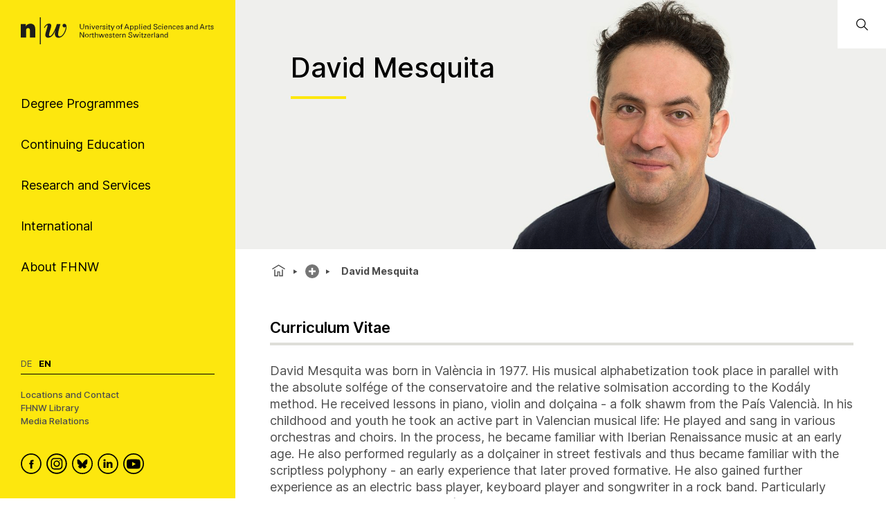

--- FILE ---
content_type: text/html; charset=utf-8
request_url: https://www.fhnw.ch/en/people/david-mesquita
body_size: 73412
content:
<!doctype html>
        <html lang="en"><head><meta charSet="utf-8"/><title data-react-helmet="true"> David Mesquita | FHNW</title><meta data-react-helmet="true" name="description"/><meta data-react-helmet="true" property="og:title" content="David Mesquita"/><meta data-react-helmet="true" property="og:url" content="https://www.fhnw.ch/en/people/david-mesquita"/><meta data-react-helmet="true" name="twitter:card" content="summary_large_image"/><meta data-react-helmet="true" name="title" content="David Mesquita | FHNW"/><meta data-react-helmet="true" name="department" content="Academy of Music, Schola Cantorum Basiliensis"/><link data-react-helmet="true" rel="preconnect" href="https://fonts.gstatic.com" crossorigin="anonymous"/><link data-react-helmet="true" rel="canonical" href="https://www.fhnw.ch/en/people/david-mesquita"/><link data-react-helmet="true" rel="alternate" hrefLang="de" href="https://www.fhnw.ch/de/personen/david-mesquita"/><link data-react-helmet="true" rel="alternate" hrefLang="en" href="https://www.fhnw.ch/en/people/david-mesquita"/><script data-react-helmet="true" data-cookieconsent="ignore">
          window.dataLayer = window.dataLayer || [];
          function gtag() { dataLayer.push(arguments); }
          
          // EU-specific settings
          gtag('consent', 'default', {
            'ad_personalization': 'denied',
            'ad_storage': 'denied',
            'ad_user_data': 'denied',
            'analytics_storage': 'denied',
            'functionality_storage': 'denied',
            'personalization_storage': 'denied',
            'region': ["AT","BE","BG","CY","CZ","DE","DK","EE","ES","FI","FR","GB","GG","GR","HR","HU","IE","IM","IT","JE","LT","LU","LV","MT","NL","NO","PL","PT","RO","SE","SI","SK"],
            'wait_for_update': 500,
          });
          
          // Default settings for non-EU regions
          gtag('consent', 'default', {
            'ad_personalization': 'granted',
            'ad_storage': 'granted',
            'ad_user_data': 'granted',
            'analytics_storage': 'granted',
            'functionality_storage': 'granted',
            'personalization_storage': 'granted',
            'security_storage': 'granted',
            'wait_for_update': 500,
          });
          
          gtag('set', 'ads_data_redaction', true);
          gtag('set', 'url_passthrough', false);
        </script><script data-react-helmet="true" type="text/plain" data-cookieconsent="statistics" defer="">
          (function(w,d,s,l,i){
            w[l]=w[l]||[];
            w[l].push({'gtm.start': new Date().getTime(), event:'gtm.js'});
            var f=d.getElementsByTagName(s)[0],
                j=d.createElement(s),
                dl=l!='dataLayer'?'&l='+l:'';
            j.async=true;
            j.src='https://www.googletagmanager.com/gtm.js?id='+i+dl;
            f.parentNode.insertBefore(j,f);
          })(window,document,'script','dataLayer','GTM-KDPH6Q5');
        </script><script>window.env = {"RAZZLE_RELEASE_GIT_BRANCH":"","RAZZLE_FHNW_ENV":"PROD","RAZZLE_RELEASE_GIT_TAG":"redesign-hotfix-20260112-fix-1","RAZZLE_INTERNAL_API_PATH":"http:\u002F\u002Flocalhost:5100\u002FPlone","RAZZLE_API_PATH":"https:\u002F\u002Fwww.fhnw.ch","apiPath":"https:\u002F\u002Fwww.fhnw.ch","publicURL":"https:\u002F\u002Fwww.fhnw.ch"};</script><link rel="icon" href="/favicon.ico" sizes="any"/><link rel="icon" href="/icon.svg" type="image/svg+xml"/><link rel="apple-touch-icon" sizes="180x180" href="/apple-touch-icon.png"/><link rel="manifest" href="/site.webmanifest"/><meta name="generator" content="Plone 6 - https://plone.org"/><meta name="viewport" content="width=device-width, initial-scale=1"/><meta name="mobile-web-app-capable" content="yes"/><link data-chunk="client" rel="preload" as="style" href="/static/css/client.91bcd597.css"/><link data-chunk="client" rel="preload" as="script" href="/static/js/runtime~client.13c7e7da.js"/><link data-chunk="client" rel="preload" as="script" href="/static/js/client.d7310946.js"/><link data-chunk="client" rel="stylesheet" href="/static/css/client.91bcd597.css"/></head><body class="view-viewview contenttype-contact env-PROD section-en section-people section-david-mesquita is-anonymous public-ui"><div role="navigation" aria-label="Toolbar" id="toolbar"></div><div id="main"><div class="skiplinks-wrapper" role="complementary" aria-label="Skiplinks"><a class="skiplink" href="#view">Skip to main content</a><a class="skiplink" href="#searchbar-input">Skip to search bar</a><a class="skiplink" href="#navigation">Skip to navigation</a><a class="skiplink" href="#footer">Skip to footer</a></div><main id="content-area" class="content-area" role="main" tabindex="-1"><div id="navigation" tabindex="-1"><header class="header-slot"><div style="display:flex"><div class="q container layout"><div class="upper-section"><a title="Back to home page" class="logo-container" href="/en"><picture title="University of Applied Sciences and Arts Northwestern Switzerland"><source srcSet="/logo/fhnw-logo-small.svg" media="(max-width: 767px)"/><source srcSet="/logo/fhnw-logo-en.svg" media="(min-width: 768px)"/><img src="/logo/fhnw-logo-small.svg" alt="Logo of the University of Applied Sciences and Arts Northwestern Switzerland" title="University of Applied Sciences and Arts Northwestern Switzerland"/></picture></a><nav class="navigation" role="navigation"><div><div><div tabindex="-1"><a href="" class="btn btn-nav" data-is-expandable="true" data-is-active="false"><span>Degree Programmes</span></a></div></div><div><div tabindex="-1"><a href="" class="btn btn-nav" data-is-expandable="true" data-is-active="false"><span>Continuing Education</span></a></div></div><div><div tabindex="-1"><a href="" class="btn btn-nav" data-is-expandable="true" data-is-active="false"><span>Research and Services</span></a></div></div><div><div tabindex="-1"><a href="" class="btn btn-nav" data-is-expandable="true" data-is-active="false"><span>International</span></a></div></div><div><div tabindex="-1"><a href="" class="btn btn-nav" data-is-expandable="true" data-is-active="false"><span>About FHNW</span></a></div></div></div></nav></div><div class="bottom-section"><div class="language-selector"><a aria-label="Switch to deutsch" class="" title="Deutsch" href="/de/personen/david-mesquita">De</a><span class="current-language selected">En</span></div><div class="bottom-links-container"><a href="/en/about-fhnw/locations">Locations and Contact</a><a href="/en/about-fhnw/fhnw-library">FHNW Library</a><a href="/en/media-corner">Media Relations</a></div><div class="social-media-container"><a class="logo-link" data-rac="" aria-label="FHNW on Facebook" href="https://www.facebook.com/fhnw.ch" target="_blank" rel="noopener noreferrer"><svg xmlns="http://www.w3.org/2000/svg" viewBox="0 0 35 35" style="height:30px;width:auto;fill:currentColor" class="icon"><style>.st1{display:none}.st2{fill-rule:evenodd;clip-rule:evenodd}.st2,.st4{display:inline}</style><g id="Circle" shape-rendering="geometricPrecision"><circle cx="17.5" cy="17.5" r="16.3" style="fill:none;stroke:#000;stroke-width:2;stroke-miterlimit:10"/></g><path d="M19.1 14.6c0-.6.1-1 1.1-1h1.3v-2.4h-2.1c-2.5 0-3.4 1.2-3.4 3.2V16h-1.6v2.4H16v7.2h3.2v-7.2h2.1l.3-2.4h-2.4l-.1-1.4z" id="Facebook" style="fill-rule:evenodd;clip-rule:evenodd"/></svg></a><a class="logo-link" data-rac="" aria-label="FHNW on Instagram" href="https://www.instagram.com/fhnw.ch/" target="_blank" rel="noopener noreferrer"><svg xmlns="http://www.w3.org/2000/svg" viewBox="0 0 32 32" style="height:30px;width:auto;fill:currentColor" class="icon"><circle cx="15.9" cy="16" r="14.8" style="fill:none;stroke:#000;stroke-width:2;stroke-miterlimit:10"/><path d="M11.7 7.1h8.6c2.6.4 4.6 2.6 4.6 5.3v7.8c-.3 2.7-2.6 4.8-5.3 4.8h-7.2c-.3 0-.5 0-.8-.1-1.9-.2-3.5-1.5-4.2-3.3-.2-.6-.3-1-.4-1.4v-8.5c0-.1 0-.1.1-.2.3-1.9 1.6-3.5 3.3-4.1.4-.1.9-.3 1.3-.3zM8.6 16v3.5c0 .3 0 .6.1.9.4 1.7 1.9 2.9 3.6 2.9h7.1c.3 0 .6 0 .8-.1 1.7-.4 2.9-1.9 2.9-3.6v-7.2c0-.3 0-.5-.1-.8-.3-1.7-1.9-3-3.6-2.9h-7.1c-.3 0-.5 0-.8.1-1.7.4-2.9 1.9-2.9 3.6V16z"/><path d="M15.9 11.1c2.7 0 4.9 2.2 4.9 4.9s-2.2 4.9-4.9 4.9S11 18.7 11 16c.1-2.7 2.3-4.9 4.9-4.9zm0 1.6c-1.8 0-3.2 1.4-3.2 3.2 0 1.8 1.4 3.2 3.2 3.2 1.8 0 3.2-1.4 3.2-3.2.1-1.7-1.4-3.2-3.2-3.2zm4.9-.8c-.4 0-.7-.3-.7-.7 0-.4.3-.7.7-.7.4 0 .7.3.7.7 0 .4-.3.7-.7.7z"/></svg></a><a class="logo-link" data-rac="" aria-label="FHNW on Bluesky" href="https://bsky.app/profile/did:plc:xmrtqghqhfsgbif5pzjbsxeo" target="_blank" rel="noopener noreferrer"><svg xmlns="http://www.w3.org/2000/svg" viewBox="0 0 256 256" style="height:30px;width:auto;fill:currentColor" class="icon"><g transform="matrix(2.81 0 0 2.81 1.407 1.407)" stroke-width="0" stroke-miterlimit="10" fill="none"><circle cx="45" cy="45" r="43" stroke="#000" stroke-width="5"/><path d="M 32.254 28.856 C 37.413 32.729 42.963 40.583 45 44.797 c 2.038 -4.214 7.586 -12.068 12.746 -15.941 c 3.723 -2.795 9.754 -4.957 9.754 1.924 c 0 1.374 -0.788 11.544 -1.25 13.195 c -1.606 5.74 -7.459 7.204 -12.666 6.318 C 62.685 51.842 65 56.973 60 62.103 c -9.496 9.744 -13.648 -2.445 -14.713 -5.568 c -0.195 -0.573 -0.286 -0.84 -0.288 -0.613 c -0.001 -0.228 -0.093 0.04 -0.288 0.613 C 43.648 59.658 39.496 71.847 30 62.103 c -5 -5.131 -2.685 -10.261 6.416 -11.81 c -5.207 0.886 -11.06 -0.578 -12.666 -6.318 c -0.462 -1.651 -1.25 -11.821 -1.25 -13.195 C 22.5 23.899 28.532 26.062 32.254 28.856 Z" fill="#000"/></g></svg></a><a class="logo-link" data-rac="" aria-label="FHNW on LinkedIn" href="https://www.linkedin.com/school/fachhochschule-nordwestschweiz-fhnw/" target="_blank" rel="noopener noreferrer"><svg xmlns="http://www.w3.org/2000/svg" viewBox="0 0 35 35" style="height:30px;width:auto;fill:currentColor" class="icon"><path d="M10 14.6h3.3v9.9H10zm1.7-1.3c1.1 0 1.9-.8 1.9-1.7 0-1-.7-1.7-1.8-1.7s-1.9.7-1.9 1.7c-.1.9.7 1.7 1.8 1.7zm13.5 11.2v-5.7c0-3-1.6-4.4-3.8-4.4-1.7 0-2.5 1-3 1.6v-1.4h-3.3v9.9h3.3V19c0-.3 0-.6.1-.8.2-.6.8-1.2 1.7-1.2 1.2 0 1.7.9 1.7 2.2v5.3h3.3z"/><circle cx="17.5" cy="17.5" r="16.3" style="fill:none;stroke:#000;stroke-width:2;stroke-miterlimit:10"/></svg></a><a class="logo-link" data-rac="" aria-label="FHNW on YouTube" href="https://www.youtube.com/@FHNW" target="_blank" rel="noopener noreferrer"><svg xmlns="http://www.w3.org/2000/svg" viewBox="0 0 34.6 34.6" style="height:30px;width:auto;fill:currentColor" class="icon"><circle cx="17.3" cy="17.3" r="16.3" shape-rendering="geometricPrecision" style="fill:none;stroke:#000;stroke-miterlimit:10;stroke-width:2px"/><path d="M28.22 12.78c-.11-.6-.31-1.16-.73-1.62-.54-.61-1.23-.91-2.01-.99-.99-.1-1.98-.2-2.98-.24-1.72-.07-3.44-.1-4.36-.13-2.9.01-5.72.03-8.46.26-.51.04-1.03.09-1.51.24-1.13.35-1.78 1.16-2.02 2.31-.24 1.21-.31 2.44-.36 3.68-.07 1.5-.04 3 .09 4.49.07.77.15 1.54.31 2.3.25 1.2 1.01 1.96 2.22 2.24.81.19 1.65.24 2.48.28 1.74.07 3.48.14 5.21.17 2.34.04 4.68-.01 7.02-.14.89-.05 1.77-.12 2.65-.26 1.18-.18 1.97-.88 2.32-2.02.24-.8.34-1.63.35-2.46.02-1.77 0-3.54.01-5.3 0-.94-.06-1.87-.23-2.79zM14.9 21.2v-6.84c1.98 1.14 3.95 2.27 5.94 3.42-1.99 1.15-3.96 2.28-5.94 3.42z"/></svg></a></div></div></div><div class="mobile-navigation"><a title="Back to home page" class="logo-container" href="/en"><picture title="University of Applied Sciences and Arts Northwestern Switzerland"><source srcSet="/logo/fhnw-logo-small.svg" media="(max-width: 767px)"/><source srcSet="/logo/fhnw-logo-en.svg" media="(min-width: 768px)"/><img src="/logo/fhnw-logo-small.svg" alt="Logo of the University of Applied Sciences and Arts Northwestern Switzerland" title="University of Applied Sciences and Arts Northwestern Switzerland"/></picture></a><div class="mobile-nav"><button class="hamburger" aria-label="Open menu" title="Open menu" type="button"></button><button class="mobile-navigation-search" aria-label="Search"><span class="visually-hidden">Search</span></button><div class="menu-drawer-mobile-navigation slide-out-up"><div class="puller-pusher-container" style="transform:translateX(-0vw)"><div class="nav level1"><nav class="mobile-navigation-level1" role="navigation"><ul><li><a href="http://" target="_blank" rel="noopener noreferrer" class="external btn btn-nav" data-is-expandable="true" data-is-active="false"><span>Degree Programmes</span></a></li><li><a href="http://" target="_blank" rel="noopener noreferrer" class="external btn btn-nav" data-is-expandable="true" data-is-active="false"><span>Continuing Education</span></a></li><li><a href="http://" target="_blank" rel="noopener noreferrer" class="external btn btn-nav" data-is-expandable="true" data-is-active="false"><span>Research and Services</span></a></li><li><a href="http://" target="_blank" rel="noopener noreferrer" class="external btn btn-nav" data-is-expandable="true" data-is-active="false"><span>International</span></a></li><li><a href="http://" target="_blank" rel="noopener noreferrer" class="external btn btn-nav" data-is-expandable="true" data-is-active="false"><span>About FHNW</span></a></li></ul></nav><div class="bottom-section"><div class="language-selector"><a aria-label="Switch to deutsch" class="" title="Deutsch" href="/de/personen/david-mesquita">De</a><span class="current-language selected">En</span></div><div class="bottom-links-container"><a href="/en/about-fhnw/locations">Locations and Contact</a><a href="/en/about-fhnw/fhnw-library">FHNW Library</a><a href="/en/media-corner">Media Relations</a></div><div class="social-media-container"><a class="logo-link" data-rac="" aria-label="FHNW on Facebook" href="https://www.facebook.com/fhnw.ch" target="_blank" rel="noopener noreferrer"><svg xmlns="http://www.w3.org/2000/svg" viewBox="0 0 35 35" style="height:30px;width:auto;fill:currentColor" class="icon"><style>.st1{display:none}.st2{fill-rule:evenodd;clip-rule:evenodd}.st2,.st4{display:inline}</style><g id="Circle" shape-rendering="geometricPrecision"><circle cx="17.5" cy="17.5" r="16.3" style="fill:none;stroke:#000;stroke-width:2;stroke-miterlimit:10"/></g><path d="M19.1 14.6c0-.6.1-1 1.1-1h1.3v-2.4h-2.1c-2.5 0-3.4 1.2-3.4 3.2V16h-1.6v2.4H16v7.2h3.2v-7.2h2.1l.3-2.4h-2.4l-.1-1.4z" id="Facebook" style="fill-rule:evenodd;clip-rule:evenodd"/></svg></a><a class="logo-link" data-rac="" aria-label="FHNW on Instagram" href="https://www.instagram.com/fhnw.ch/" target="_blank" rel="noopener noreferrer"><svg xmlns="http://www.w3.org/2000/svg" viewBox="0 0 32 32" style="height:30px;width:auto;fill:currentColor" class="icon"><circle cx="15.9" cy="16" r="14.8" style="fill:none;stroke:#000;stroke-width:2;stroke-miterlimit:10"/><path d="M11.7 7.1h8.6c2.6.4 4.6 2.6 4.6 5.3v7.8c-.3 2.7-2.6 4.8-5.3 4.8h-7.2c-.3 0-.5 0-.8-.1-1.9-.2-3.5-1.5-4.2-3.3-.2-.6-.3-1-.4-1.4v-8.5c0-.1 0-.1.1-.2.3-1.9 1.6-3.5 3.3-4.1.4-.1.9-.3 1.3-.3zM8.6 16v3.5c0 .3 0 .6.1.9.4 1.7 1.9 2.9 3.6 2.9h7.1c.3 0 .6 0 .8-.1 1.7-.4 2.9-1.9 2.9-3.6v-7.2c0-.3 0-.5-.1-.8-.3-1.7-1.9-3-3.6-2.9h-7.1c-.3 0-.5 0-.8.1-1.7.4-2.9 1.9-2.9 3.6V16z"/><path d="M15.9 11.1c2.7 0 4.9 2.2 4.9 4.9s-2.2 4.9-4.9 4.9S11 18.7 11 16c.1-2.7 2.3-4.9 4.9-4.9zm0 1.6c-1.8 0-3.2 1.4-3.2 3.2 0 1.8 1.4 3.2 3.2 3.2 1.8 0 3.2-1.4 3.2-3.2.1-1.7-1.4-3.2-3.2-3.2zm4.9-.8c-.4 0-.7-.3-.7-.7 0-.4.3-.7.7-.7.4 0 .7.3.7.7 0 .4-.3.7-.7.7z"/></svg></a><a class="logo-link" data-rac="" aria-label="FHNW on Bluesky" href="https://bsky.app/profile/did:plc:xmrtqghqhfsgbif5pzjbsxeo" target="_blank" rel="noopener noreferrer"><svg xmlns="http://www.w3.org/2000/svg" viewBox="0 0 256 256" style="height:30px;width:auto;fill:currentColor" class="icon"><g transform="matrix(2.81 0 0 2.81 1.407 1.407)" stroke-width="0" stroke-miterlimit="10" fill="none"><circle cx="45" cy="45" r="43" stroke="#000" stroke-width="5"/><path d="M 32.254 28.856 C 37.413 32.729 42.963 40.583 45 44.797 c 2.038 -4.214 7.586 -12.068 12.746 -15.941 c 3.723 -2.795 9.754 -4.957 9.754 1.924 c 0 1.374 -0.788 11.544 -1.25 13.195 c -1.606 5.74 -7.459 7.204 -12.666 6.318 C 62.685 51.842 65 56.973 60 62.103 c -9.496 9.744 -13.648 -2.445 -14.713 -5.568 c -0.195 -0.573 -0.286 -0.84 -0.288 -0.613 c -0.001 -0.228 -0.093 0.04 -0.288 0.613 C 43.648 59.658 39.496 71.847 30 62.103 c -5 -5.131 -2.685 -10.261 6.416 -11.81 c -5.207 0.886 -11.06 -0.578 -12.666 -6.318 c -0.462 -1.651 -1.25 -11.821 -1.25 -13.195 C 22.5 23.899 28.532 26.062 32.254 28.856 Z" fill="#000"/></g></svg></a><a class="logo-link" data-rac="" aria-label="FHNW on LinkedIn" href="https://www.linkedin.com/school/fachhochschule-nordwestschweiz-fhnw/" target="_blank" rel="noopener noreferrer"><svg xmlns="http://www.w3.org/2000/svg" viewBox="0 0 35 35" style="height:30px;width:auto;fill:currentColor" class="icon"><path d="M10 14.6h3.3v9.9H10zm1.7-1.3c1.1 0 1.9-.8 1.9-1.7 0-1-.7-1.7-1.8-1.7s-1.9.7-1.9 1.7c-.1.9.7 1.7 1.8 1.7zm13.5 11.2v-5.7c0-3-1.6-4.4-3.8-4.4-1.7 0-2.5 1-3 1.6v-1.4h-3.3v9.9h3.3V19c0-.3 0-.6.1-.8.2-.6.8-1.2 1.7-1.2 1.2 0 1.7.9 1.7 2.2v5.3h3.3z"/><circle cx="17.5" cy="17.5" r="16.3" style="fill:none;stroke:#000;stroke-width:2;stroke-miterlimit:10"/></svg></a><a class="logo-link" data-rac="" aria-label="FHNW on YouTube" href="https://www.youtube.com/@FHNW" target="_blank" rel="noopener noreferrer"><svg xmlns="http://www.w3.org/2000/svg" viewBox="0 0 34.6 34.6" style="height:30px;width:auto;fill:currentColor" class="icon"><circle cx="17.3" cy="17.3" r="16.3" shape-rendering="geometricPrecision" style="fill:none;stroke:#000;stroke-miterlimit:10;stroke-width:2px"/><path d="M28.22 12.78c-.11-.6-.31-1.16-.73-1.62-.54-.61-1.23-.91-2.01-.99-.99-.1-1.98-.2-2.98-.24-1.72-.07-3.44-.1-4.36-.13-2.9.01-5.72.03-8.46.26-.51.04-1.03.09-1.51.24-1.13.35-1.78 1.16-2.02 2.31-.24 1.21-.31 2.44-.36 3.68-.07 1.5-.04 3 .09 4.49.07.77.15 1.54.31 2.3.25 1.2 1.01 1.96 2.22 2.24.81.19 1.65.24 2.48.28 1.74.07 3.48.14 5.21.17 2.34.04 4.68-.01 7.02-.14.89-.05 1.77-.12 2.65-.26 1.18-.18 1.97-.88 2.32-2.02.24-.8.34-1.63.35-2.46.02-1.77 0-3.54.01-5.3 0-.94-.06-1.87-.23-2.79zM14.9 21.2v-6.84c1.98 1.14 3.95 2.27 5.94 3.42-1.99 1.15-3.96 2.28-5.94 3.42z"/></svg></a></div></div></div><div tabindex="-1" class="nav level2"><button class="back-button"><svg xmlns="http://www.w3.org/2000/svg" viewBox="0 0 36 36" style="height:30px;width:auto;fill:currentColor" class="icon"><path fill-rule="evenodd" d="M31 17 8.414 17 18.707 6.707 17.293 5.293 4.586 18 17.293 30.707 18.707 29.293 8.414 19 31 19z"/></svg></button><ul><li></li></ul></div><div tabindex="-1" class="nav level3"><button class="back-button"><svg xmlns="http://www.w3.org/2000/svg" viewBox="0 0 36 36" style="height:30px;width:auto;fill:currentColor" class="icon"><path fill-rule="evenodd" d="M31 17 8.414 17 18.707 6.707 17.293 5.293 4.586 18 17.293 30.707 18.707 29.293 8.414 19 31 19z"/></svg></button><ul><li></li></ul></div></div></div></div><div class="mobile global-search-container "><div class="mobile global-search-content-container"></div></div></div></div></header></div><div class="content-slot" role="presentation"><div class="hero-slot"><div class="cta-slot-container"><div class="hero-wrapper"><img class="hero center_right" src="/en/people/david-mesquita/hero_david-mesquita__001.jpg/@@images/image-1920-83d313d29dc4e1c28cbbdd3a52558b00.jpeg" width="1920" height="640" srcSet="/en/people/david-mesquita/hero_david-mesquita__001.jpg/@@images/image-32-e36d29f9e326f936a0d3f55d721d5daf.jpeg 32w, /en/people/david-mesquita/hero_david-mesquita__001.jpg/@@images/image-64-0e59975171187645ec98852b430df10a.jpeg 64w, /en/people/david-mesquita/hero_david-mesquita__001.jpg/@@images/image-128-430206148a57112dfed19151e2cd148d.jpeg 128w, /en/people/david-mesquita/hero_david-mesquita__001.jpg/@@images/image-200-b23413e1c6a4a4ea7d84fffe9d268100.jpeg 200w, /en/people/david-mesquita/hero_david-mesquita__001.jpg/@@images/image-400-14a7b7bab0c00584001d25304f4b58b4.jpeg 400w, /en/people/david-mesquita/hero_david-mesquita__001.jpg/@@images/image-600-b84d2e25c09f93d5795db9f0e6317996.jpeg 600w, /en/people/david-mesquita/hero_david-mesquita__001.jpg/@@images/image-800-f100c8609231ca1136a5cab18d815066.jpeg 800w, /en/people/david-mesquita/hero_david-mesquita__001.jpg/@@images/image-1000-6cf8935cf4248a63f4db6c07c0bc1864.jpeg 1000w, /en/people/david-mesquita/hero_david-mesquita__001.jpg/@@images/image-1200-950567c1152467c9f17a450d40822f86.jpeg 1200w, /en/people/david-mesquita/hero_david-mesquita__001.jpg/@@images/image-1600-1036eb75e071f564c3e975f923da2e02.jpeg 1600w, /en/people/david-mesquita/hero_david-mesquita__001.jpg/@@images/image-1920-83d313d29dc4e1c28cbbdd3a52558b00.jpeg 1920w" fetchpriority="high" alt="" sizes="100vw"/><div class="contact-information-hero"><h1> <!-- -->David<!-- --> <!-- -->Mesquita<!-- --> </h1></div></div></div><div class="global-search-container"><input id="searchbar-input" type="text" class="visually-hidden" placeholder="Open Global Search" tabindex="-1" aria-label="Open Global Search"/><div class="global-search-icon-container"><button><svg xmlns="http://www.w3.org/2000/svg" viewBox="0 0 36 36" style="height:22px;width:auto;fill:currentColor" class="icon global-search-icon"><path fill-rule="evenodd" d="M7,16 C7,11.038 11.037,7 16,7 C20.963,7 25,11.038 25,16 C25,20.962 20.963,25 16,25 C11.037,25 7,20.962 7,16 L7,16 Z M32.707,31.293 L24.448,23.034 C26.039,21.125 27,18.673 27,16 C27,9.935 22.065,5 16,5 C9.935,5 5,9.935 5,16 C5,22.065 9.935,27 16,27 C18.673,27 21.125,26.039 23.034,24.448 L31.293,32.707 L32.707,31.293 Z"/></svg> <span class="visually-hidden">Open Global Search</span></button></div><div class="global-search-content-container" style="transform:translateX(100%)"></div></div></div><nav role="navigation" aria-label="Breadcrumbs" class="breadcrumbs " style="width:100%"><div class="breadcrumb" style="width:100%"><a class="home" title="Home" href="/en"><svg xmlns="http://www.w3.org/2000/svg" viewBox="0 0 36 36" style="height:25px;width:auto;fill:currentColor" class="icon"><g fill-rule="evenodd"><path d="M18 4.826 4.476 13.148 5.524 14.851 18 7.174 30.476 14.851 31.524 13.148zM25 27 21 27 21 19 15 19 15 27 11 27 11 15 9 15 9 29 17 29 17 21 19 21 19 29 27 29 27 15 25 15z"/></g></svg></a><div class="divider"></div><div style="display:flex;align-items:center"><button title="Show complete path" class="section plus-icon"></button></div><div class="divider"></div><div class="section active  ">David Mesquita</div></div></nav><div id="view" tabindex="-1"><article id="page-document" class="has-aside"><section class="content"><div class="blocks-group-wrapper transparent"><div class="block heading next--is--slate is--first--of--block-type is--last--of--block-type previous--has--same--backgroundColor next--has--same--backgroundColor"><div class="heading-wrapper"><h2 id="curriculum-vitae" class="heading">Curriculum Vitae</h2></div></div><p>David Mesquita was born in València in 1977. His musical alphabetization took place in parallel with the absolute solfége of the conservatoire and the relative solmisation according to the Kodály method. He received lessons in piano, violin and dolçaina - a folk shawm from the País Valencià. In his childhood and youth he took an active part in Valencian musical life: He played and sang in various orchestras and choirs. In the process, he became familiar with Iberian Renaissance music at an early age. He also performed regularly as a dolçainer in street festivals and thus became familiar with the scriptless polyphony - an early experience that later proved formative. He also gained further experience as an electric bass player, keyboard player and songwriter in a rock band. Particularly formative during his years in València were lessons in analysis and conducting with Juan Luís Martínez.</p><p>From 2000 to 2005 David Mesquita studied conducting in Freiburg i. Br. (with a focus on choral conducting) with Hans Michael Beuerle. In 2002 he added a second major in music theory with Otfried Büsing. An important focus of his Freiburg studies was the music of the 19th and early 20th centuries. A decisive turning point was the guest workshops on improvised counterpoint that Markus Jans gave at the Freiburg Musikhochschule in 2004 and 2005. These reawakened his interest in Renaissance music from the perspective of improvisation. In 2007-2009 he then completed supplementary studies in early music theory at the Schola Cantorum Basiliensis with Dominique Muller and Markus Jans.</p><p>Since 1998, David Mesquita has conducted numerous choirs (including children&#x27;s and church choirs) and orchestras, including the Tallis Ensemble Freiburg (2005-2015) and the Kammerchor Emmendingen (since 2006). His activity as a university lecturer began with teaching assignments for music theory in Freiburg (2005-2009) and Trossingen (2006-2009). From 2009 to 2011 he was lecturer for music theory and aural training at the Folkwang University of the Arts in Essen. Since 2011 David Mesquita teaches aural training at the Schola Cantorum Basiliensis / Hochschule für Musik FHNW. As part of this work, he has developed a concept for the subject &quot;Contrapunto alla mente&quot; and established it in the curriculum of the Schola Cantorium Basiliensis.</p><p>In 2021 David Mesquita was awarded a doctorate from the Julius Maximilian University of Würzburg with a dissertation on improvised counterpoint in Spain around 1700.</p></div></section><aside class="sidebar-nav-right-wrapper"><div class="sidebar-navigation-container"><div class="sub-navigation-container"></div></div><div class="contact-content-sidebar-wrapper"><h1>David Mesquita</h1><div class="contact-item open"><button id="contact-header-:Rakld7:" class="contact-header" aria-expanded="true" aria-controls="contact-content-:Rakld7:"><h4>Contact</h4></button><div id="contact-content-:Rakld7:" class="contact-content open" role="region" aria-labelledby="contact-header-:Rakld7:"><div><address class="contact-content-sidebar"><div class="coordinates"><a href="/en/people/david-mesquita"><p class="description name">David Mesquita</p></a><p class="role">Professor für Gehörbildung, Blattsingen, Historische Satzlehre Renaissance-Romantik</p><h5 class="heading">Telephone</h5><p class="description"><a href="tel:+41 61 264 57 57">+41 61 264 57 57</a> </p><h5 class="heading">E-mail</h5><p class="description"><a href="mailto:david.mesquita@fhnw.ch">david.mesquita@fhnw.ch</a></p><h5 class="heading">Address</h5><p class="description">Schola Cantorum Basiliensis, Leonhardsstrasse 6, 4009 Basel</p></div></address></div></div></div></div></aside></article><div class="ui container tags"><a class="ui label" href="/search?Subject=hsm_scb_doz_gehörbildung">hsm_scb_doz_gehörbildung</a><a class="ui label" href="/search?Subject=hsm_doz_mar_en">hsm_doz_mar_en</a></div></div><footer id="footer" class="footer"><nav class="footernavigation" aria-label="Footer Navigation"><section class="footernavigation__column " aria-labelledby="what_we_offer_title"><h2 id="what_we_offer_title" class="column-title"><span role="button" tabindex="0" aria-expanded="false" aria-controls="what_we_offer_list">What we offer</span></h2><ul id="what_we_offer_list" class=" items-3"><li><a aria-label="Degree Programmes" href="/en/degree-programmes">Degree Programmes</a></li><li><a aria-label="Continuing Education" href="/en/continuing-education">Continuing Education</a></li><li><a aria-label="Research and Services" href="/en/research-and-services">Research and Services</a></li></ul></section><section class="footernavigation__column " aria-labelledby="about_fhnw_title"><h2 id="about_fhnw_title" class="column-title"><span role="button" tabindex="0" aria-expanded="false" aria-controls="about_fhnw_list">About FHNW</span></h2><ul id="about_fhnw_list" class=" items-4"><li><a aria-label="Schools" href="/en/about-fhnw/schools">Schools</a></li><li><a aria-label="Organisation" href="/en/about-fhnw/organisation">Organisation</a></li><li><a aria-label="Management" href="/en/about-fhnw/organisation/presidium-of-the-board-of-directors">Management</a></li><li><a aria-label="Facts and Figures" href="/en/about-fhnw/facts-and-figures">Facts and Figures</a></li></ul></section><section class="footernavigation__column " aria-labelledby="information_title"><h2 id="information_title" class="column-title"><span role="button" tabindex="0" aria-expanded="false" aria-controls="information_list">Information</span></h2><ul id="information_list" class=" items-3"><li><a aria-label="Data Protection" href="/en/imprint/data-protection">Data Protection</a></li><li><a aria-label="Accessibility" href="/en/imprint/accessibility">Accessibility</a></li><li><a aria-label="Imprint" href="/en/imprint">Imprint</a></li></ul></section><section class="footernavigation__column " aria-labelledby="support_intranet_title"><h2 id="support_intranet_title" class="column-title"><span role="button" tabindex="0" aria-expanded="false" aria-controls="support_intranet_list">Support &amp; Intranet</span></h2><ul id="support_intranet_list" class=" items-2"><li><a aria-label="IT Support" href="/en/about-fhnw/it-support">IT Support</a></li><li><a href="https://inside.fhnw.ch/" target="_blank" rel="noreferrer" class="external" aria-label="Login Inside-FHNW">Login Inside-FHNW</a></li></ul></section><section class="footernavigation__column footer__logos" aria-label="Membership Logos"><div class="anniversary"><a class="anniversary-en" href="/20years"></a></div><h2 class="column-title">Member of<!-- -->:</h2><a href="https://www.swissuniversities.ch/" target="_blank" rel="noreferrer" class="external swissuniversities" aria-label="Swiss Universities"></a><a href="https://eua.eu" target="_blank" rel="noreferrer" class="external eua" aria-label="European University Association"></a></section></nav></footer><div class="web25__gototop " role="button" tabindex="0" aria-label="Go to top of page"></div></div></main><div class="Toastify"></div></div><div role="complementary" aria-label="Sidebar" id="sidebar"></div><script charSet="UTF-8">window.__data={"router":{"location":{"pathname":"\u002Fen\u002Fpeople\u002Fdavid-mesquita","search":"","hash":"","state":undefined,"key":"ugnkjj","query":{}},"action":"POP"},"intl":{"defaultLocale":"en","locale":"en","messages":{"Add link":"","An error has occurred while editing \"{name}\" field. We have been notified and we are looking into it. Please save your work and retry. If the issue persists please contact the site administrator.":"","An error has occurred while rendering \"{name}\" field. We have been notified and we are looking into it. If the issue persists please contact the site administrator.":"","Bottom":"","Center":"","Delete col":"","Delete row":"","Delete table":"","Divide each row into separate cells":"","Edit element":"","Edit link":"","Fixed width table cells":"","Hide headers":"","Insert col after":"","Insert col before":"","Insert row after":"","Insert row before":"","Left":"","Make the table compact":"","Make the table sortable":"","Middle":"","No matching blocks":"","Reduce complexity":"","Remove element":"","Remove link":"","Right":"","Stripe alternate rows with color":"","Table":"","Table color inverted":"","Top":"","Type text…":"","Visible only in view mode":"","Unknown Block":"Unknown Block {block}","delete":"delete"," Inner Alignment":"","Alignment":"","Button Block":"","Button text":"","Full":"","Link":"","Open in a new tab":"","Title":"","Wide":"","Heading":"","Heading level":"","Separator":"Separator","Separator Block":"Separator","Add item":"Add item","Autoplay":"Autoplay","Delay between transitions (milliseconds)":"Delay between transitions (milliseconds)","Description":"Description","Do instant slide transitions?":"Do instant slide transitions?","Enable Autoplay?":"Enable Autoplay?","Go to slide":"Go to slide","Headtitle":"Headtitle","Image override":"Image override","Item":"Item","Items":"Items","Next slide":"Next slide","Please choose an existing content as source for this element":"Please choose an existing content as source for this element","Previous slide":"Previous slide","Select target":"Select target","Slider":"Slider","Target":"Target","moreInfo":"More info","A short hint that describes the expected value within this block":"","Accordion":"","Accordion Title size":"","Accordion block":"","Accordion block settings":"","Accordion theme":"","Accordion title":"","Add":"","Add Button Label":"","Allow multiple panels open at a time":"","Allow only the following blocks types":"","Allowed blocks":"","Close":"","Collapsed by default":"","Default":"","Detailed expected value within this block":"","Disable creation of new blocks after this block":"","Disable drag & drop on this block":"","Disable editing on accordion block settings":"","Disable editing on accordion titles":"","Disable editing on this block":"","Disable inner buttons":"","Disable new blocks":"","Don't allow deletion of this block":"","Drag and drop":"","Enable filtering":"","Fixed layout":"","Fixed layout, New panes (tabs) created by Editor within this block will be ignored":"","Fixed position":"","Friendly name":"","Heading 2":"","Heading 3":"","Heading 4":"","Heading 5":"","Heading 6":"","Headline":"","Helper text":"","Hide all block related buttons within this block":"","Instructions":"","Non exclusive":"","Open":"","Options":"","Primary":"","Read-only":"","Read-only settings":"","Read-only titles":"","Remove block":"","Required":"","Secondary":"","Section friendly name":"","Section help":"","Tertiary":"","Theme":"","Title Icon on the right":"","Title size":"","Type to filter...":"","addButton":"","add_block_in_position":"","panel_index":"","All":"","Alphabetically":"","Date (newest first)":"","Events":"","Files":"","Images":"","Job offers":"","Layout:":"","Open a Mailto Link to the Members Email Address":"","Pages":"","People":"","Relevance":"","Reports":"","Search":"","Search Site":"","Search...":"","Select…":"","Show all search results...":"","Show less":"","Show more":"","Sort By:":"","loading":"","not published yet":"","results":"","searchGlobalized":"","searchLocalized":"","searchLocalizedLabel":"","{total, plural, =0 {No results} =1 {# result} other {# results}}":"","{total, plural, =0 {No results} =1 {# result} other {# results}} for":"","dropdownmenu-add-rootpath":"Add menu path","dropdownmenu-additionalClasses":"Additional classes","dropdownmenu-additionalClassesDescription":"Additional classes for the item to apply specific styles, accordingly to site layout.","dropdownmenu-addmenuitem":"Add menu item","dropdownmenu-blocks":"Blocks","dropdownmenu-blocks-description":"Add some blocks to show in dropdown menu.","dropdownmenu-clickableNavigationRoots":"Clickable navigation roots","dropdownmenu-close-menu-button":"Close menu","dropdownmenu-delete-button":"Delete","dropdownmenu-delete-menupath":"Delete menu path","dropdownmenu-deletemenuitem":"Delete menu item","dropdownmenu-deletemenuitem-button":"Delete menu item","dropdownmenu-emptyActiveMenuItem":"Select a menu path","dropdownmenu-emptyActiveMenuPath":"Select a menu item","dropdownmenu-linkUrl":"Link","dropdownmenu-menuitems-header":"Menu items","dropdownmenu-mode":"Mode","dropdownmenu-mode-dropdown":"Dropdown","dropdownmenu-mode-simpleLink":"Simple link","dropdownmenu-move-menuitem-down":"Move menu item up","dropdownmenu-move-menuitem-up":"Move menu item down","dropdownmenu-navigationRoot":"Navigation root","dropdownmenu-rootpath":"Root path","dropdownmenu-showMoreLink":"Show more link","dropdownmenu-showMoreText":"Show more link text","dropdownmenu-title":"Title","dropdownmenu-visible":"Visible","Clear selection":"Clear selection","Fit":"Fit","Justify":"Justify","Narrow":"Narrow","None":"None","Stretch":"Stretch","btn-stretch":"Stretch block to the edges","field-customize":"Customize","field-size":"Size","fieldsets-advanced":"Advanced","fieldsets-decorations":"Decorations","fieldsets-default":"Default","fieldsets-layout":"Layout","fieldsets-presets":"Preset styles","fieldsets-standard":"Standard","properties-align":"Align","properties-background-color":"Background color","properties-background-image":"Background image","properties-border-radius":"Rounded Corner","properties-clear-description":"Pushes selected block under floated content","properties-clear-title":"Clear floats","properties-custom-class-description":"A custom CSS class, applicable just to this block","properties-custom-class-title":"Custom CSS Class","properties-custom-id-description":"A custom id, applicable just to this block","properties-custom-id-title":"Custom Id","properties-font-size-description":"Relative to normal size of text in the block","properties-font-size-title":"Font size","properties-font-weight-description":"The weight (or boldness) of the font","properties-font-weight-title":"Font weight","properties-height-description":"Element height, expressed as CSS dimension","properties-height-title":"Element height","properties-hidden-description":"Hide this bloc","properties-hidden-title":"Hidden","properties-is-drop-cap-description":"First letter is styled as a drop cop","properties-is-drop-cap-title":"Drop cap","properties-is-screen-height-description":"Maximize block to viewport height","properties-is-screen-height-title":"Screen height","properties-margin":"Margin","properties-padding":"Padding","properties-shadow-color":"Shadow color","properties-shadow-depth":"Shadow depth","properties-size":"Box size","properties-stretch":"Stretch","properties-style-name":"Style","properties-text-align":"Text align","properties-text-color":"Text color","properties-theme-description":"A predefined theme, applicable just to this block","properties-theme-title":"Theme","styles-block":"Styles","Accordion responsive":"","Carousel horizontal":"","Carousel vertical (prototype)":"","Horizontal responsive":"","Medium":"","accordion-tabs-block":"","addTab":"","alignment":"","assetPosition":"","assetSize":"","assetType":"","black":"","blue":"","bottom":"","brown":"","center":"","color":"","dark":"","default":"","default-tabs-block":"","description":"","green":"","grey":"","hideEmptyTabs":"","hideTitle":"","horizontal-tabs-block":"","huge":"","icon":"","icon-position-on-the-right":"","iconName":"","image":"","inverted":"","large":"","left":"","left-side":"","light":"","massive":"","menu":"","menu-border-less":"","menu-compact":"","menu-fluid":"","menu-inverted":"","menu-pointing":"","menu-secondary":"","menu-stackable":"","menu-tabular":"","menu-text":"","middle":"","mini":"","olive":"","orange":"","pink":"","position":"","position-left-right-of-the-icon-in-the-accordion-tab":"","purple":"","red":"","right":"","right-side":"","set-the-theme-for-the-accordion-tabs-block":"","size":"","small":"","space-between":"","style":"","tab":"","tabTitle":"","tabs":"","tabs-block":"","teal":"","theme":"","tiny":"","title":"Title","top":"","vertical-align":"","violet":"","yellow":"","Add block":"Add block","Description placeholder":"Description...","TextBlocks":"Text Blocks","Title placeholder":"Title...","Admin email":"","Blind copy":"","Cancel":"Cancel","Cancel button label":"","Data wipe":"","Delete":"","Edit":"","Email footer":"","Email header":"","Error":"Error","Form":"Form","HCaptchaInvisibleInfo":"","No":"","Number of days after which, the data should be deleted. Enter -1 to store indefinitely.":"","Send email to admin":"","Sender":"","Sender name":"","Show cancel button":"","Store data":"","Subject":"","Submit":"","Submit button label":"","Text at the beginning of the email.":"","Text at the end of the email.":"","The email address of the sender":"","The email addresses the submitted form data will be sent to as blind carbon copy. Multiple email addresses can be entered separated by a semicolon.":"","The email addresses the submitted form data will be sent to. Multiple email addresses can be entered separated by a semicolon.":"","The name of the sender":"","The subject used in the sent email.":"","When activated, the data will be stored for later use when the form is submitted":"","Yes":"","Your form could not be sent. Please reload the page and try again. The data you entered will be retained.":"","Your form could not be sent. Please try again later.":"","admin_info":"","admin_info_description":"","captcha":"","checkbox_group":"","choose_file":"","confirmation_recipients":"","confirmation_recipients_description":"","fieldset_confirmation":"","fieldset_mailing":"","fixed_attachment":"","form_insert_otp":"","form_otp_countdown":"","form_otp_send":"","form_required":"","form_send_otp_to":"","forward_user_to":"","forward_user_to_description":"","hidden":"","mail_template":"","no_file":"","number":"","radio_group":"","requiredCheckbox":"","select":"","send_confirmation":"","send_description":"","static_text":"","success":"","success_default":"","textarea":"","thankyou":"","thankyou_description":"","time":"","Back":"","Back to homepage":"","Background color":"","Block Width":"","Breadcrumbs":"","Browse the site, drop an image, or type an URL":"","Close menu":"","Contact":"","Continue reading":"","Copyright":"","Distributed under the {license}.":"","End":"","Flag align":"","GNU GPL license":"","Hide Button":"","Home":"","ICS-Download":"","Image":"","Location":"","Log in":"","Next Page":"","No date":"","No image selected":"","No items found in this container.":"","Open menu":"","Overview":"","Phone":"","Plone Foundation":"","Plone{reg} Open Source CMS\u002FWCM":"","Powered by Plone & Python":"","Press":"","Previous Page":"","Register":"","Result":"","Search for People, E-Mail Address, Phone Number, ...":"","Search results":"","Searched for":"","Site":"","Sitemap":"","Sorting":"","Source":"","Start":"","Switch to":"","The {plonecms} is {copyright} 2000-{current_year} by the {plonefoundation} and friends.":"","Uploading image":"","Website":"","image_block_clear":"","image_block_preview":"","of":"","siteLabel":"","\u003Cp\u003E\u003Cstrong\u003EData privacy\u003C\u002Fstrong\u003E\u003C\u002Fp\u003E\u003Cp\u003EWithout your further consent, the data sent will only be used for the purposes of processing your request. You can find more information on the \u003Ca href=\"https:\u002F\u002Fwww.fhnw.ch\u002Fen\u002Fimprint\u002Fdata-protection\" target=\"_blank\" rel=\"noopener noreferrer\" class=\"external\"\u003ELegal page\u003C\u002Fa\u003E.\u003C\u002Fp\u003E":"","About FHNW":"About FHNW","Accessibility":"Accessibility","Add CTA button":"","Add contact item":"","Align":"","Alternative Text":"","Anchor":"","Back to home page":"","Batch Size":"","Button Link":"","Button Text":"","ButtonLink":"","ButtonText":"","CTA inheritance source":"","Cancel Search":"","Clear all filters":"","Close Global Search":"","Contact Global":"Persons","Contact item":"","Continueeducation":"","Continuing Education":"Continuing Education","Continuing Education Global":"Continuing education programmes","Continuing Education Programmes and Courses":"","Copy link URL":"","Courses found":"","Data Protection":"Data Protection","Degree Program Global":"Degree programmes","Degree Programmes":"Degree Programmes","Disable page scroll":"","Download document":"","Drittel":"","Edit Hero image":"","Embed":"","Entries":"","Enumeration":"","FHNW Event Global":"Events","FHNW News Global":"News","Facts and Figures":"Facts and Figures","Faculty":"","Faculty Filter":"","Female":"","File Global":"Documents","Filter Options":"","Fit page width":"","FollowUsBlock.blockTitle":"Follow Us","FollowUsBlock.description":"Description","FollowUsBlock.query":"Query","FollowUsBlock.queryDescription":"Define a query to select content based on folder and tags","FollowUsBlock.selectFolder":"Select Folder","FollowUsBlock.title":"Title","Format":"","From news solr":"","FromNewsSearch":"","Function":"","Global":"","Grid Solr Schema":"","Gross":"","Halb":"","Height":"","Hero inheritance source":"","Hide navbar":"","Hide toolbar":"","Hochschule":"","I agree with the general terms and conditions":"","I would like to receive more information":"","I would not like to receive any more information":"","ID":"","IT Support":"IT Support","Icon View":"","If you think this is a mistake, please contact the site administrators.":"","Iframe":"","Image Caption":"","Image Slider":"","Imprint":"Imprint","Indent":"","Information":"","Initial page":"","Keyword Filter":"","Language":"","Link URL copied.":"","List":"","List View":"","Load More Results":"","Local":"","Location Placeholder":"","LocationMap.calculateRoute":"Calculate route","LocationMap.email":"E-Mail","LocationMap.moreInfosAboutLocation":"More information about the location","LocationMap.oneOfThesePagesDescription":"The FHNW University of Applied Sciences and Arts Northwestern Switzerland comprises ten schools in the main locations of Basel, Brugg-Windisch, Muttenz and Olten.","LocationMap.oneOfThesePagesTitle":"Locations","LocationMap.phone":"Phone","Login Inside-FHNW":"Login Inside-FHNW","Logo of the University of Applied Sciences and Arts Northwestern Switzerland":"","Male":"","Management":"Management","Member of":"Member of","More results":"","No results found for":"","No source selected":"","Note: Before using anchor block it's necessary to save the page, so that the complete URL to anchor is known and can be copied.":"","NumberedList":"","Only alphanumeric characters without blanks are allowed.":"","Open Global Search":"","Open document in browser":"","Open link in new browser tab":"","Organisation":"Organisation","Original":"","Other":"","Outdent":"","Overlay":"","PDF Block":"","Page Global":"General","Person":"","Persons":"","Persons found":"","Please enter a new search request":"","Portrait":"","Preselected Faculties":"","Preselected Locations":"","Preselected Schools":"","Preselected Types":"","Provide a title for better accessibility for screenreaders (title will not be visible),":"","Research and Services":"Research and Services","Results for":"","School":"","School Filter":"","Schools":"Schools","Search SVG":"","Search Term":"","Search content":"","Search degree program":"","Search events":"","Search news":"","Search people":"","Search suggestions":"","Search: type here":"","Select contact":"","Selected items":"","Selected items - x of y":"","Show Location Filter":"","Show download":"","Show extended information":"","Show image":"","Show image caption":"","Show pages preview":"","Show text":"","Show thumbnails":"","Sort by Alphabetical":"","Sort by Default":"","Sorting ascending":"","Sorting descending":"","Studies found":"","Success":"","Support & Intranet":"","Tags":"","Template":"","Template Options":"","Testimonial":"","Testimonials":"","The URL in your block configuration is no longer on the approved allowlist but is still being referenced. Please remove or update the URL to comply with the current allowlist.":"","To":"","To news solr":"","Type":"","Type Filter":"","Type a search term":"","URL Copy":"","URL Not Permitted":"","University of Applied Sciences and Arts Northwestern Switzerland":"","Upload File":"","Upload failed: {error}":"","Uploaded {filename}":"","Values are in Pixels (e.g. 100 or 100px) or Percent (e.g. 100%)":"","Variation":"","We would like to tell you about what is happening at FHNW in the future but require your consent to do so.":"","What we offer":"","Width":"","Your search request has no results":"","addBlock":"","and search continuing education,degree programmes, events, documents and other content.":"","apply_now":"","block.contact.sidebar.address":"","block.contact.sidebar.availability":"","block.contact.sidebar.contact":"","block.contact.sidebar.email":"","block.contact.sidebar.room":"","block.contact.sidebar.telephone":"","block.contactprofile.email":"","block.contactprofile.telephone":"","block.contactprofile.telephone_direct":"","block.contactprofile.telephone_reception":"","block.edubox.admission_requirements":"","block.edubox.application_button_text":"","block.edubox.application_fee":"","block.edubox.application_note":"","block.edubox.degree":"","block.edubox.documents":"","block.edubox.duration":"","block.edubox.ects":"","block.edubox.fee":"","block.edubox.final_application_date":"","block.edubox.financing_terms":"","block.edubox.info_event_button_text":"","block.edubox.keydata":"","block.edubox.next_start":"","block.edubox.place":"","block.edubox.school_days":"","block.edubox.semester_fee":"","block.edubox.semester_start":"","block.edubox.stay_abroad":"","block.edubox.study_start":"","block.edubox.studying_model":"","block.edubox.studying_type":"","block.edubox.target_group":"","block.edubox.teaching_language":"","block.edubox.terms_and_conditions":"","block.edubox.to_the_general_terms_and_conditions":"","block.eventapplicationbox.buttonText":"","block.eventapplicationbox.infoText":"","block.eventapplicationbox.registration":"","block.eventdetail.costs":"","block.eventdetail.datetime":"","block.eventdetail.eventlanguage":"","block.eventdetail.location":"","block.eventdetail.organiser":"","block.irf.Articles":"","block.irf.AudioVideo":"","block.irf.BookParts":"","block.irf.Collections":"","block.irf.ExhibitionContributions":"","block.irf.Exhibitions":"","block.irf.Monographs":"","block.irf.Other":"","block.irf.Patents":"","block.irf.Presentations":"","block.irf.Projects":"","block.irf.Reports":"","block.irf.Software":"","block.irf.Theses":"","block.irf.WebPublications":"","block.irf.citation_style":"","block.irf.citation_style_description":"","block.irf.collection":"","block.irf.collection_description":"","block.irf.content_group_by_type":"","block.irf.content_no_grouping":"","block.irf.dataSyncOOD":"","block.irf.dataSyncUTD":"","block.irf.display_content_grouped":"","block.irf.display_content_grouped_description":"","block.irf.excluded_publications":"","block.irf.excluded_publications_description":"","block.irf.newer_than":"","block.irf.newer_than_description":"","block.irf.no_data_selected":"","block.irf.no_peer_reviewed_message":"","block.irf.only_peer_reviewed":"","block.irf.only_peer_reviewed_description":"","block.irf.only_peer_reviewed_switch":"","block.irf.person":"","block.irf.person_description":"","block.irf.processing_message":"","block.irf.processing_message_failed":"","block.irf.saveDatas":"","block.irf.selected_types":"","block.irf.selected_types_description":"","block.irf.serverError500":"","block.irf.tabOthers":"","block.irf.tabPresentations":"","block.irf.tabProject":"","block.irf.tabPublications":"","block.irf.tabSupervisedTheses":"","block.occasion.additional_information":"","block.occasion.alternative_start":"","block.occasion.application_button_label":"","block.occasion.course_management":"","block.occasion.duration":"","block.occasion.final_application_date":"","block.occasion.free_places":"","block.occasion.listing_order":"","block.occasion.listing_order_description":"","block.occasion.no_additional_information":"","block.occasion.occ_number":"","block.occasion.open_end":"","block.occasion.place":"","block.occasion.start_end_date":"","block.occasion.status_closed":"","block.occasion.status_open":"","block.occasion.total_places":"","block.video.placeholder":"","breadcrumb_expander":"","column":"","column_text_wrap":"","column_text_wrap_description":"","column_width":"","column_width_description":"","columns":"","contactAllowed":"","country":"","dataprotectionInfo":"","error.401.title":"This page is not available","error.403.title":"This page is not available","error.404.continuing":"","error.404.continuing.desc":"","error.404.continuing.link":"","error.404.degreeprogrammes":"","error.404.degreeprogrammes.desc":"","error.404.degreeprogrammes.link":"","error.404.events":"","error.404.events.desc":"","error.404.events.link":"","error.404.help":"","error.404.help.link":"","error.404.infoevents":"","error.404.infoevents.cont":"","error.404.infoevents.degree":"","error.404.infoevents.desc":"","error.404.lead":"","error.404.news":"","error.404.news.desc":"","error.404.news.link":"","error.404.other":"","error.404.other.desc":"","error.404.persons":"","error.404.persons.desc":"","error.404.persons.link":"","error.404.thanks":"","error.404.title":"","error.500.body":"","error.500.title":"","error.connrefused.body":"","error.connrefused.title":"","error.continuing.link":"","error.cors.body":"","error.cors.title":"","error.degreeprogrammes.link":"","error.events.link":"","error.genericHeroTitle":"","error.help.link":"","error.infoevents.cont":"","error.infoevents.degree":"","error.news.link":"","error.parent.link":"Try it one level up: {parent}","error.persons.link":"","error.thanks":"","error.timeout.body":"","error.timeout.title":"","fieldset_forms_api":"Daten speichern","fileTooLarge":"","gender":"","help_enableFormsAPI":"","https:\u002F\u002Fexample.org":"","iframe_view":"","iframe_view_description":"","info_event_emptytext":"Infotext if no Info-Events are available","info_event_no_results":"","info_event_roominfo":"Room Information","info_event_show_all":"","info_event_subjects":"Keyword Filter","info_event_title":"Next information events:","label_additional_information":"","label_alternative_start":"","label_application_status":"","label_course_management":"","label_dataCollectionId":"","label_evento_id":"","label_final_application_date":"","label_free_places":"","label_occ_duration":"","label_occ_number":"","label_occ_place":"","label_organisation_entities":"","label_total_places":"","phonenumber":"","see WCAG 2.1":"","showOnDesktop":"","showOnMobile":"","skiplink_footer":"","skiplink_main-content":"","skiplink_navigation":"","skiplinks_searchbar":"","table":"","table_caption":"","table_caption_description":"","table_tab_column":"","termsAccepted":"Accept general terms","toc":"Table of Contents","variant":"Variant","visibleFrom":"","visibleUntil":"","\u003Cp\u003EAdd some HTML here\u003C\u002Fp\u003E":"","Account Registration Completed":"","Account activation completed":"","Action":"","Action changed":"","Action: ":"","Actions":"","Activate and deactivate":"","Active":"","Active content rules in this Page":"","Add (object list)":"","Add Addons":"","Add Alternative URL":"","Add Content":"","Add Content Rule":"","Add Rule":"","Add Translation…":"","Add User":"","Add a description…":"","Add a new alternative url":"","Add action":"","Add block in position {index}":"","Add block…":"","Add condition":"","Add content rule":"","Add criteria":"","Add date":"","Add element to container":"","Add field":"","Add fieldset":"","Add group":"","Add new content type":"","Add new group":"","Add new user":"","Add to Groups":"","Add users to group":"","Add vocabulary term":"","Add {type}":"","Add-Ons":"","Add-on Configuration":"","Add-ons":"","Add-ons Settings":"","Added":"","Additional date":"","Addon could not be installed":"","Addon could not be uninstalled":"","Addon could not be upgraded":"","Addon installed succesfuly":"","Addon uninstalled succesfuly":"","Addon upgraded succesfuly":"","Advanced facet?":"","Advanced facets are initially hidden and displayed on demand":"","Album view":"","Alias":"","Alias has been added":"","Aliases have been removed.":"","Aliases have been uploaded.":"","All content":"","All existing alternative urls for this site":"","Alt text":"","Alt text hint":"","Alt text hint link text":"","Alternative url path (Required)":"","Alternative url path must start with a slash.":"","Alternative url path → target url path (date and time of creation, manually created yes\u002Fno)":"","Applied to subfolders":"","Applies to subfolders?":"","Apply to subfolders":"","Apply working copy":"","Are you sure you want to delete this field?":"","Are you sure you want to delete this fieldset including all fields?":"","Ascending":"","Assign the {role} role to {entry}":"","Assignments":"","Automatically":"","Available":"","Available content rules:":"","Base":"","Base search query":"","Block":"","Both":"","Both email address and password are case sensitive, check that caps lock is not enabled.":"","Broken relations":"","Browse":"","Browse the site, drop an image, or type a URL":"","BulkUploadAltUrls":"","By default, permissions from the container of this item are inherited. If you disable this, only the explicitly defined sharing permissions will be valid. In the overview, the symbol {inherited} indicates an inherited value. Similarly, the symbol {global} indicates a global role, which is managed by the site administrator.":"","CSVFile":"","Cache Name":"","Can not edit Layout for \u003Cstrong\u003E{type}\u003C\u002Fstrong\u003E content-type as it doesn't have support for \u003Cstrong\u003EVolto Blocks\u003C\u002Fstrong\u003E enabled":"","Can not edit Layout for \u003Cstrong\u003E{type}\u003C\u002Fstrong\u003E content-type as the \u003Cstrong\u003EBlocks behavior\u003C\u002Fstrong\u003E is enabled and \u003Cstrong\u003Eread-only\u003C\u002Fstrong\u003E":"","Cell":"","Change Note":"","Change Password":"","Change State":"","Change workflow state recursively":"","Changes applied.":"","Changes saved":"","Changes saved.":"","Check this box to customize the title, description, or image of the target content item for this teaser. Leave it unchecked to show updates to the target content item if it is edited later.":"","Checkbox":"","Choices":"","Choose Image":"","Choose Target":"","Choose a file":"","Clear":"","Clear filters":"","Clear search":"","Click to download full sized image":"","Code":"","Collapse item":"","Collection":"","Color":"","Comment":"","Commenter":"","Comments":"","Compare":"","Condition changed":"","Condition: ":"","Configuration Versions":"","Configure Content Rule":"","Configure Content Rule: {title}":"","Configure content rule":"","Confirm password":"","Connection refused":"","Contact form":"","Contained items":"","Container settings":"","Content":"","Content Rule":"","Content Rules":"","Content rules for {title}":"","Content rules from parent folders":"","Content that links to or references {title}":"","Content type created":"","Content type deleted":"","Contents":"","Controls":"","Copy":"","Copy blocks":"","Copyright statement or other rights information on this item.":"","Create or delete relations to target":"","Create working copy":"","Created after":"","Created before":"","Created by {creator} on {date}":"","Created on":"","Creator":"","Creators":"","Criteria":"","Current active configuration":"","Current filters applied":"","Current password":"","Customize teaser content":"","Cut":"","Cut blocks":"","Daily":"","Database":"","Database Information":"","Database Location":"","Database Size":"","Database main":"","Date":"","Default value":"","Default view":"","Delete Group":"","Delete Type":"","Delete User":"","Delete action":"","Delete blocks":"","Delete condition":"","Delete selected items?":"","Delete this item?":"","Deleted":"","Deleting this item breaks {brokenReferences} {variation}.":"","Depth":"","Descending":"","Diff":"","Difference between revision {one} and {two} of {title}":"","Disable":"","Disable apply to subfolders":"","Disabled":"","Disabled apply to subfolders":"","Do you really want to delete the group {groupname}?":"","Do you really want to delete the type {typename}?":"","Do you really want to delete the user {username}?":"","Do you really want to delete this item?":"","Document":"","Document view":"","Download Event":"","Drag and drop files from your computer onto this area or click the “Browse” button.":"","Drop file here to replace the existing file":"","Drop file here to upload a new file":"","Drop files here ...":"","Dry run selected, transaction aborted.":"","E-mail":"","E-mail addresses do not match.":"","Edit Alternative URL":"","Edit Rule":"","Edit comment":"","Edit field":"","Edit fieldset":"","Edit recurrence":"","Edit values":"","Edit {title}":"","Email":"","Email sent":"","Embed code error, please follow the instructions and try again.":"","Empty object list":"","Enable":"","Enable editable Blocks":"","Enabled":"","Enabled here?":"","Enabled?":"","End Date":"","Enter URL or select an item":"","Enter a username above to search or click 'Show All'":"","Enter an email address. This will be your login name. We respect your privacy, and will not give the address away to any third parties or expose it anywhere.":"","Enter full name, e.g. John Smith.":"","Enter map Embed Code":"","Enter the absolute path of the target. Target must exist or be an existing alternative url path to the target.":"","Enter the absolute path where the alternative url should exist. The path must start with '\u002F'. Only URLs that result in a 404 not found page will result in a redirect occurring.":"","Enter the absolute path where the alternative url should exist. The path must start with '\u002F'. Only urls that result in a 404 not found page will result in a redirect occurring.":"","Enter your current password.":"","Enter your email for verification.":"","Enter your new password. Minimum 8 characters.":"","Enter your username for verification.":"","Event":"","Event end date must be on or after {startDateValueOrStartFieldName}":"","Event listing":"","Event start date must be on or before {endDateValueOrEndFieldName}":"","Event view":"","Example":"","Exclude from navigation":"","Exclude this occurence":"","Excluded from navigation":"","Existing alternative urls for this item":"","Expand sidebar":"","Expiration Date":"","Expiration date":"","Expired":"","External URL":"","Facet":"","Facet widget":"","Facets":"","Facets on left side":"","Facets on right side":"","Facets on top":"","Failed To Undo Transactions":"","Field":"","File":"","File is not of the accepted type {accept}":"","File size":"","File view":"","Filename":"","Files uploaded: {uploadedFiles}":"","Fills the value of the form field with the value supplied by a query parameter inside the URL with the given name.":"","Filter":"","Filter Rules:":"","Filter by prefix":"","Filter users by groups":"","Filter…":"","First":"","Fix relations":"","Fold":"","Folder":"","Folder listing":"","Forbidden":"","Fourth":"","From":"","Full Name":"","Fullname":"","General":"","Global role":"","Google Maps Embedded Block":"","Grid":"","Group":"","Group created":"","Group deleted":"","Group roles updated":"","Groupname":"","Groups":"","Groups are logical collections of users, such as departments and business units. Groups are not directly related to permissions on a global level, you normally use Roles for that - and let certain Groups have a particular role. The symbol{plone_svg}indicates a role inherited from membership in another group.":"","Header cell":"","Headline level":"","Hidden facets will still filter the results if proper parameters are passed in URLs":"","Hide Replies":"","Hide facet?":"","Hide filters":"","Hide title":"","History":"","History Version Number":"","History of {title}":"","If all of the following conditions are met:":"","If selected, this item will not appear in the navigation tree":"","If this date is in the future, the content will not show up in listings and searches until this date.":"","If you are certain this user has abandoned the object, you may unlock the object. You will then be able to edit it.":"","If you are certain you have the correct web address but are encountering an error, please contact the {site_admin}.":"","Image gallery":"","Image size":"","Image view":"","Include this occurence":"","Info":"","InfoUserGroupSettings":"","Inherit permissions from higher levels":"","Inherited value":"","Inspect relations":"","Install":"","Installed":"","Installed version":"","Installing a third party add-on":"","Interval Daily":"","Interval Monthly":"","Interval Weekly":"","Interval Yearly":"","Invalid Block":"","Invalid teaser source":"","It is not allowed to define both the password and to request sending the password reset message by e-mail. You need to select one of them.":"","Item batch size":"","Item successfully moved.":"","Item(s) copied.":"","Item(s) cut.":"","Item(s) has been updated.":"","Item(s) pasted.":"","Item(s) state has been updated.":"","Items must be unique.":"","Label":"","Language independent field.":"","Language independent icon title":"","Large":"","Last":"","Last comment date":"","Last modified":"","Latest available configuration":"","Latest version":"","Layout":"","Lead Image":"","Less filters":"","Link copied to clipboard":"","Link more":"","Link redirect view":"","Link settings":"","Link title":"","Link to":"","Link translation for":"","Linking this item with hyperlink in text":"","Links and references":"","Listing":"","Listing view":"","Load more":"","Loading":"","Log In":"","Logged out":"","Login":"","Login Failed":"","Login Name":"","Logo of":"","Logout":"","Made by {creator} on {date}. This is not a working copy anymore, but the main content.":"","Manage Translations":"","Manage content…":"","Manage translations for {title}":"","Manual":"","Manually":"","Manually or automatically added?":"","Many relations found. Please search.":"","Maps":"","Maps URL":"","Maximum length is {len}.":"","Maximum value is {len}.":"","Membership updated":"","Message":"","Minimum length is {len}.":"","Minimum value is {len}.":"","Moderate Comments":"","Moderate comments":"","Monday and Friday":"","Month day":"","Monthly":"","More":"","More filters":"","More information about the upgrade procedure can be found in the documentation section of plone.org in the Upgrade Guide.":"","Mosaic layout":"","Move down":"","Move to bottom of folder":"","Move to top of folder":"","Move up":"","Multiple choices?":"","My email is":"","My username is":"","Name":"","Navigate back":"","Navigate to this item":"","Navigation":"","New password":"","News Item":"","News item view":"","No Transactions Found":"","No Transactions Selected":"","No Transactions Selected To Do Undo":"","No Video selected":"","No addons found":"","No broken relations found.":"","No connection to the server":"","No image set in Lead Image content field":"","No image set in image content field":"","No images found.":"","No items selected":"","No links to this item found.":"","No map selected":"","No occurences set":"","No options":"","No relation found":"","No results found":"","No results found.":"","No selection":"","No uninstall profile":"","No user found":"","No value":"","No workflow":"","Note":"","Note that roles set here apply directly to a user. The symbol{plone_svg}indicates a role inherited from membership in a group.":"","Number of active objects":"","Object Size":"","Occurences":"","Ok":"","Only 7-bit bytes characters are allowed. Cannot contain uppercase letters, special characters: \u003C, \u003E, &, #, \u002F, ?, or others that are illegal in URLs. Cannot start with: _, aq_, @@, ++. Cannot end with __. Cannot be: request,contributors, ., .., \"\". Cannot contain new lines.":"","Open object browser":"","Order":"","Ordered":"","Origin":"","Overview of relations of all content items":"","Page":"","Parent fieldset":"","Password":"","Password reset":"","Passwords do not match.":"","Paste":"","Paste blocks":"","Perform the following actions:":"","Permissions have been updated successfully":"","Permissions updated":"","Personal Information":"","Personal Preferences":"","Personal tools":"","Persons responsible for creating the content of this item. Please enter a list of user names, one per line. The principal creator should come first.":"","Placeholder":"","Please continue with the upgrade.":"","Please ensure you have a backup of your site before performing the upgrade.":"","Please enter a valid URL by deleting the block and adding a new video block.":"","Please enter the Embed Code provided by Google Maps -\u003E Share -\u003E Embed map. It should contain the \u003Ciframe\u003E code on it.":"","Please fill out the form below to set your password.":"","Please search for users or use the filters on the side.":"","Please upgrade to plone.restapi \u003E= 8.24.0.":"","Please upgrade to plone.restapi \u003E= 8.39.0.":"","Position changed":"","Possible values":"","Preferences":"","Prettify your code":"","Preview":"","Preview Image URL":"","Profile":"","Properties":"","Publication date":"","Publishing Date":"","Query":"","Query Parameter Name":"","Re-enter the password. Make sure the passwords are identical.":"","Read More…":"","Read only for this type of relation.":"","Rearrange items by…":"","Recurrence ends":"","Recurrence ends after":"","Recurrence ends on":"","Redo":"","Referencing this item as related item":"","Referencing this item with {relationship}":"","Refresh source content":"","Registration form":"","Related Items":"","Relation name":"","Relations":"","Relations are editable with plone.api \u003E= 2.0.3.":"","Relations updated":"","Remove":"","Remove element {index}":"","Remove item":"","Remove recurrence":"","Remove selected":"","Remove term":"","Remove users from group":"","Remove working copy":"","Rename":"","Rename Items Loading Message":"","Rename items":"","Repeat":"","Repeat every":"","Repeat on":"","Replace existing file":"","Reply":"","Required input is missing.":"","Reset element {index}":"","Reset term title":"","Reset the block":"","Results limit":"","Results preview":"","Results template":"","Reversed order":"","Revert to this revision":"","Review state":"","Richtext":"","Rights":"","Roles":"","Root":"","Rule added":"","Rule enable changed":"","Rules":"","Rules execute when a triggering event occurs. Rule actions will only be invoked if all the rule's conditions are met. You can add new actions and conditions using the buttons below.":"","Save":"","Save recurrence":"","Saved":"","Scheduled":"","Schema":"","Schema updates":"","Search block":"","Search button label":"","Search for user or group":"","Search group…":"","Search input label":"","Search results for {term}":"","Search sources by title or path":"","Search targets by title or path":"","Search users…":"","Searched for: \u003Cem\u003E{searchedtext}\u003C\u002Fem\u003E.":"","Second":"","Section title":"","Select":"","Select a date to add to recurrence":"","Select columns to show":"","Select relation":"","Select rule":"","Select the transition to be used for modifying the items state.":"","Selected":"","Selected dates":"","Selection":"","Send":"","Send a confirmation mail with a link to set the password.":"","Server Error":"","Set my password":"","Set your password":"","Settings":"","Sharing":"","Sharing for {title}":"","Short Name":"","Short name":"","Show":"","Show All":"","Show Replies":"","Show filters":"","Show groups of users below":"","Show item":"","Show potential sources. Not only objects that are source of some relation.":"","Show potential targets. Not only objects that are target of some relation.":"","Show search button?":"","Show search input?":"","Show sorting?":"","Show total results":"","Shrink sidebar":"","Shrink toolbar":"","Sign in to start session":"","Site Administration":"","Site Setup":"","Size: {size}":"","Small":"","Some items are also a folder. By deleting them you will delete {containedItemsToDelete} {variation} inside the folders.":"","Some items are referenced by other contents. By deleting them {brokenReferences} {variation} will be broken.":"","Some relations are broken. Please fix.":"","Sorry, something went wrong with your request":"","Sort By":"","Sort on":"","Sort on options":"","Sort transactions by User-Name, Path or Date":"","Sorted":"","Sorted on":"","Specify a youtube video or playlist url":"","Split":"","Start Date":"","Start of the recurrence":"","Start password reset":"","State":"","Status":"","Sticky":"","Stop compare":"","String":"","Styling":"","Successfully Undone Transactions":"","Summary":"","Summary view":"","Table of Contents":"","Tabular view":"","Tags to add":"","Tags to remove":"","Target Path (Required)":"","Target memory size per cache in bytes":"","Target number of objects in memory per cache":"","Teaser":"","Text":"","Thank you.":"","The backend is not responding, due to a server timeout or a connection problem of your device. Please check your connection and try again.":"","The backend is not responding, please check if you have started Plone, check your project's configuration object apiPath (or if you are using the internal proxy, devProxyToApiPath) or the RAZZLE_API_PATH Volto's environment variable.":"","The backend is responding, but the CORS headers are not configured properly and the browser has denied the access to the backend resources.":"","The backend server of your website is not answering, we apologize for the inconvenience. Please try to re-load the page and try again. If the problem persists please contact the site administrators.":"","The button presence disables the live search, the query is issued when you press ENTER":"","The file you uploaded exceeded the maximum allowed size of {size} bytes":"","The following content rules are active in this Page. Use the content rules control panel to create new rules or delete or modify existing ones.":"","The following list shows which upgrade steps are going to be run. Upgrading sometimes performs a catalog\u002Fsecurity update, which may take a long time on large sites. Be patient.":"","The item could not be deleted.":"","The link address is:":"","The number of items must be greater than or equal to {minItems}":"","The number of items must be less than or equal to {maxItems}":"","The provided alternative url already exists!":"","The registration process has been successful. Please check your e-mail inbox for information on how activate your account.":"","The selected default language must be in the list of the field 'Available languages'":"","The site configuration is outdated and needs to be upgraded.":"","The value does not match the pattern {pattern}":"","The working copy was discarded":"","There are no groups with the searched criteria":"","There are no users with the searched criteria":"","There are some errors.":"","There is a configuration problem on the backend":"","There was an error with the upgrade.":"","There were some errors":"","There were some errors.":"","These items will have broken links":"","Third":"","This has an ongoing working copy in {title}":"","This is a reserved name and can't be used":"","This is a working copy of {title}":"","This item is also a folder. By deleting it you will delete {containedItemsToDelete} {variation} inside the folder.":"","This item was locked by {creator} on {date}":"","This name will be displayed in the URL.":"","This page does not seem to exist…":"","This rule is assigned to the following locations:":"","Time":"","Title field error. Value not provided or already existing.":"","Total active and non-active objects":"","Total comments":"","Total files to upload: {totalFiles}":"","Total number of objects in each cache":"","Total number of objects in memory from all caches":"","Total number of objects in the database":"","Transactions":"","Transactions Checkbox":"","Transactions Have Been Sorted":"","Transactions Have Been Unsorted":"","Translate to {lang}":"","Translation linked":"","Translation linking removed":"","Triggering event field error. Please select a value":"","Type a Video (YouTube, Vimeo or mp4) URL":"","Type text...":"","Type the heading…":"","Type the title…":"","UID":"","URL Management":"","URL Management for {title}":"","Unassign":"","Unassigned":"","Unauthorized":"","Undo":"","Undo Controlpanel":"","Unfold":"","Unified":"","Uninstall":"","Unlink translation for":"","Unlock":"","Unsorted":"","Update":"","Update User":"","Update installed addons":"","Update installed addons:":"","Updates available":"","Upgrade":"","Upgrade Plone Site":"","Upgrade Report":"","Upgrade Steps":"","Upload":"","Upload a lead image in the 'Lead Image' content field.":"","Upload files":"","Use the form below to define the new content rule":"","Use the form below to define, change or remove content rules. Rules will automatically perform actions on content when certain triggers take place. After defining rules, you may want to go to a folder to assign them, using the 'rules' item in the actions menu.":"","Used for programmatic access to the fieldset.":"","User":"","User Group Membership":"","User Group Settings":"","User created":"","User deleted":"","User name":"","User roles updated":"","User updated successfuly":"","Username":"","Users":"","Users and Groups":"","Using this form, you can manage alternative urls for an item. This is an easy way to make an item available under two different URLs.":"","Version Overview":"","Video":"","Video URL":"","View":"","View changes":"","View links and references to this item":"","View this revision":"","View working copy":"","Viewmode":"","Vocabulary term":"","Vocabulary term title":"","Vocabulary terms":"","Warning Regarding debug mode":"","We apologize for the inconvenience, but the backend of the site you are accessing is not available right now. Please, try again later.":"","We apologize for the inconvenience, but the page you were trying to access is not at this address. You can use the links below to help you find what you are looking for.":"","We apologize for the inconvenience, but there was an unexpected error on the server.":"","We apologize for the inconvenience, but you don't have permissions on this resource.":"","Weeek day of month":"","Weekday":"","Weekly":"","What":"","When":"","When this date is reached, the content will nolonger be visible in listings and searches.":"","Whether or not execution of further rules should stop after this rule is executed":"","Whether or not other rules should be triggered by the actions launched by this rule. Activate this only if you are sure this won't create infinite loops":"","Whether or not the rule is currently enabled":"","Who":"","Workflow Change Loading Message":"","Workflow updated.":"","Yearly":"","You are trying to access a protected resource, please {login} first.":"","You are using an outdated browser":"","You can add a comment by filling out the form below. Plain text formatting.":"","You can control who can view and edit your item using the list below.":"","You can not move this type of block to the new location":"","You can view the difference of the revisions below.":"","You can view the history of your item below.":"","You can't paste this content here":"","You have been logged out from the site.":"","You have not the required permission for this control panel.":"","Your email is required for reset your password.":"","Your password has been set successfully. You may now {link} with your new password.":"","Your preferred language":"","Your site is up to date.":"","Your usernaame is required for reset your password.":"","accept":"","addUserFormEmailDescription":"","addUserFormFullnameDescription":"","addUserFormPasswordDescription":"","addUserFormUsernameDescription":"","availableViews":"","blocksFieldsErrorTitle":"","box_forgot_password_option":"","bulkUploadUrlsHelp":"","checkboxFacet":"","common":"","compare_to":"","countBrokenRelations":"","daterangeFacet":"","deprecated_browser_notice_message":"","description_lost_password":"","description_sent_password":"","draft":"","email":"","event_alldates":"","event_attendees":"","event_contactname":"","event_contactphone":"","event_website":"","event_what":"","event_when":"","event_where":"","examplePath":"","flush intIds and rebuild relations":"","flushAndRebuildRelationsHints":"\u003Cul\u003E\u003Cli\u003ERegenerate intIds (tokens of relations in relation catalog)\u003C\u002Fli\u003E\u003Cli\u003ERebuild relations\u003C\u002Fli\u003E\u003C\u002Ful\u003E\u003Cp\u003ECheck the log for details!\u003C\u002Fp\u003E\u003Cp\u003E\u003Cb\u003EWarning\u003C\u002Fb\u003E: If you have add-ons relying on intIds, you should not flush them. Check the add-ons first.\u003C\u002Fp\u003E","head_title":"","heading_sent_password":"","hero":"","html":"","integer":"","intranet":"","item":"","items":"","label_my_email_is":"","label_my_username_is":"","leadimage":"","link-integrity: Delete":"","link-integrity: Delete item and break links":"","link-integrity: loading references":"","linkAnImage":"","listing":"","log in":"","maps":"","maxLength":"","maximum":"","media":"","minLength":"","minimum":"","mostUsed":"","narrowDownRelations":"","no":"","no workflow state":"","of the month":"","or try a different page.":"","others":"","pending":"","pickAnImage":"","private":"","published":"","querystring-widget-select":"","rebuild relations":"","reference":"","references":"","refers to":"","results found":"","return to the site root":"","rrule_and":"","rrule_approximate":"","rrule_at":"","rrule_dateFormat":"","rrule_day":"","rrule_days":"","rrule_every":"","rrule_for":"","rrule_hour":"","rrule_hours":"","rrule_in":"","rrule_last":"","rrule_minutes":"","rrule_month":"","rrule_months":"","rrule_nd":"","rrule_on":"","rrule_on the":"","rrule_or":"","rrule_rd":"","rrule_st":"","rrule_th":"","rrule_the":"","rrule_time":"","rrule_times":"","rrule_until":"","rrule_week":"","rrule_weekday":"","rrule_weekdays":"","rrule_weeks":"","rrule_year":"","rrule_years":"","selectFacet":"","selectView":"","skiplink-footer":"","skiplink-main-content":"","skiplink-navigation":"","sort":"","sources path":"","target path":"","text":"","toggleFacet":"","upgradeVersions":"","uploadAnImage":"","url":"","user avatar":"","video":"","views":"","visit_external_website":"","workingCopyErrorUnauthorized":"","workingCopyGenericError":"","yes":"","{count, plural, one {Upload {count} file} other {Upload {count} files}}":"","{count} selected":"","{id} Content Type":"","{id} Schema":"","{title} copied.":"","{title} cut.":"","{title} has been deleted.":""},"formats":undefined},"reduxAsyncConnect":{"loaded":true,"loadState":{"content":{"loading":false,"loaded":true,"error":null},"workflow":{"loading":false,"loaded":true,"error":null},"GET_SITE":{"loading":false,"loaded":true,"error":null},"dropdownMenuNavItems":{"loading":false,"loaded":false,"error":{"status":404,"response":{"req":{"method":"GET","url":"http:\u002F\u002Flocalhost:5100\u002FPlone\u002F++api++\u002F@dropdown-menu","data":undefined,"headers":{"user-agent":"node-superagent\u002F3.8.2","x-forwarded-for":"3.17.29.84, 127.0.0.1, 127.0.0.1, 127.0.0.1","x-forwarded-host":"www.fhnw.ch","accept":"application\u002Fjson"}},"header":{"content-length":"111","content-type":"application\u002Fjson","date":"Tue, 20 Jan 2026 15:31:34 GMT","server":"waitress","via":"waitress","x-frame-options":"SAMEORIGIN","x-powered-by":"Zope (www.zope.dev), Python (www.python.org)","connection":"close"},"status":404,"text":"{\n  \"message\": \"Resource not found: http:\u002F\u002Flocalhost:5100\u002FPlone\u002F++api++\u002F@dropdown-menu\",\n  \"type\": \"NotFound\"\n}"}}}},"GET_SITE":{"@id":"http:\u002F\u002Flocalhost:5100\u002FPlone\u002F@site","features":{"filter_aliases_by_date":true,"multilingual":true},"plone.allowed_sizes":["icon 32:32","tile 64:64","thumb 128:128","mini 200:65536","preview 400:65536","teaser 600:65536","large 800:65536","larger 1000:65536","great 1200:65536","huge 1600:65536"],"plone.available_languages":["de","en","fr"],"plone.default_language":"de","plone.portal_timezone":"Europe\u002FZurich","plone.robots_txt":"Sitemap: {portal_url}\u002Fsitemap.xml.gz\n\n# Define access-restrictions for robots\u002Fspiders\n# http:\u002F\u002Fwww.robotstxt.org\u002Fwc\u002Fnorobots.html\n\n\n\n# By default we allow robots to access all areas of our site\n# already accessible to anonymous users\n\nUser-agent: *\nDisallow: \u002Fen\u002Flogin\nDisallow: \u002Fde\u002Flogin\nDisallow: \u002Ffr\u002Flogin\nDisallow: \u002Fde\u002Fsandkasten\nDisallow: \u002Fen\u002Fsandbox\nDisallow: \u002Ffr\u002Fbac-a-sable\n\n# Add Googlebot-specific syntax extension to exclude forms\n# that are repeated for each piece of content in the site\n# the wildcard is only supported by Googlebot\n# http:\u002F\u002Fwww.google.com\u002Fsupport\u002Fwebmasters\u002Fbin\u002Fanswer.py?answer=40367&ctx=sibling\n\nUser-Agent: Googlebot\nDisallow: \u002F*login\nDisallow: \u002F*logout\n# Disallow: \u002F*?\n# Disallow: \u002F*atct_album_view$\n# Disallow: \u002F*folder_factories$\n# Disallow: \u002F*folder_summary_view$\n# Disallow: \u002F*login_form$\n# Disallow: \u002F*mail_password_form$\n# Disallow: \u002F@@search\n# Disallow: \u002F*search_rss$\n# Disallow: \u002F*sendto_form$\n# Disallow: \u002F*summary_view$\n# Disallow: \u002F*thumbnail_view$\n# Disallow: \u002F*view$","plone.site_logo":null,"plone.site_title":"Webauftritt 2025"},"workflow":{"@id":"http:\u002F\u002Flocalhost:5100\u002FPlone\u002Fen\u002Fpeople\u002Fdavid-mesquita\u002F@workflow","history":[],"state":{"id":"published","title":"Published"},"transitions":[]},"content":{"@components":{"actions":{"document_actions":[],"object":[{"icon":"toolbar-action\u002Fview","id":"view","title":"View","url":"http:\u002F\u002Flocalhost:5100\u002FPlone\u002Fen\u002Fpeople\u002Fdavid-mesquita"}],"object_buttons":[{"icon":"plone-copy","id":"copy","title":"Copy","url":"http:\u002F\u002Flocalhost:5100\u002FPlone\u002Fen\u002Fpeople\u002Fdavid-mesquita\u002Fobject_copy"}],"portal_tabs":[],"site_actions":[{"icon":"plone-sitemap","id":"sitemap","title":"Site Map","url":"http:\u002F\u002Flocalhost:5100\u002FPlone\u002Fen\u002Fsitemap"},{"icon":"plone-contact-info","id":"contact","title":"Contact","url":"http:\u002F\u002Flocalhost:5100\u002FPlone\u002Fen\u002Fcontact-form"}],"user":[]},"aliases":{"@id":"http:\u002F\u002Flocalhost:5100\u002FPlone\u002Fen\u002Fpeople\u002Fdavid-mesquita\u002F@aliases"},"breadcrumbs":{"@id":"http:\u002F\u002Flocalhost:5100\u002FPlone\u002Fen\u002Fpeople\u002Fdavid-mesquita\u002F@breadcrumbs","items":[{"@id":"http:\u002F\u002Flocalhost:5100\u002FPlone\u002Fen\u002Fpeople","title":"People"},{"@id":"http:\u002F\u002Flocalhost:5100\u002FPlone\u002Fen\u002Fpeople\u002Fdavid-mesquita","title":"David Mesquita"}],"root":"http:\u002F\u002Flocalhost:5100\u002FPlone\u002Fen"},"contextnavigation":{"@id":"http:\u002F\u002Flocalhost:5100\u002FPlone\u002Fen\u002Fpeople\u002Fdavid-mesquita\u002F@contextnavigation"},"cta":null,"hero":{"hero_image":{"@id":"\u002Fen\u002Fpeople\u002Fdavid-mesquita\u002Fhero_david-mesquita__001.jpg","image_scales":{"image":[{"base_path":"\u002Fen\u002Fpeople\u002Fdavid-mesquita\u002Fhero_david-mesquita__001.jpg","content-type":"image\u002Fjpeg","download":"@@images\u002Fimage-1920-83d313d29dc4e1c28cbbdd3a52558b00.jpeg","filename":"David Mesquita__001.jpg","height":640,"scales":{"great":{"download":"@@images\u002Fimage-1200-950567c1152467c9f17a450d40822f86.jpeg","height":400,"width":1200},"huge":{"download":"@@images\u002Fimage-1600-1036eb75e071f564c3e975f923da2e02.jpeg","height":533,"width":1600},"icon":{"download":"@@images\u002Fimage-32-e36d29f9e326f936a0d3f55d721d5daf.jpeg","height":10,"width":32},"large":{"download":"@@images\u002Fimage-800-f100c8609231ca1136a5cab18d815066.jpeg","height":266,"width":800},"larger":{"download":"@@images\u002Fimage-1000-6cf8935cf4248a63f4db6c07c0bc1864.jpeg","height":333,"width":1000},"mini":{"download":"@@images\u002Fimage-200-b23413e1c6a4a4ea7d84fffe9d268100.jpeg","height":66,"width":200},"preview":{"download":"@@images\u002Fimage-400-14a7b7bab0c00584001d25304f4b58b4.jpeg","height":133,"width":400},"teaser":{"download":"@@images\u002Fimage-600-b84d2e25c09f93d5795db9f0e6317996.jpeg","height":200,"width":600},"thumb":{"download":"@@images\u002Fimage-128-430206148a57112dfed19151e2cd148d.jpeg","height":42,"width":128},"tile":{"download":"@@images\u002Fimage-64-0e59975171187645ec98852b430df10a.jpeg","height":21,"width":64}},"size":299778,"width":1920}]}},"hero_image_cropping":{"token":"center_right"},"hero_inheritance_path":"\u002FPlone\u002Fen\u002Fpeople\u002Fdavid-mesquita"},"metanav":[{"@id":"http:\u002F\u002Flocalhost:5100\u002FPlone\u002Fen\u002Fmeta-nav\u002Flocations-and-contact","remoteUrl":"https:\u002F\u002Fwww.fhnw.ch\u002Fen\u002Fabout-fhnw\u002Flocations","title":"Locations and Contact"},{"@id":"http:\u002F\u002Flocalhost:5100\u002FPlone\u002Fen\u002Fmeta-nav\u002Ffhnw-library","remoteUrl":"https:\u002F\u002Fwww.fhnw.ch\u002Fen\u002Fabout-fhnw\u002Ffhnw-library","title":"FHNW Library"},{"@id":"http:\u002F\u002Flocalhost:5100\u002FPlone\u002Fen\u002Fmeta-nav\u002Fmedia-relations","remoteUrl":"https:\u002F\u002Fwww.fhnw.ch\u002Fen\u002Fmedia-corner","title":"Media Relations"}],"navigation":{"@id":"http:\u002F\u002Flocalhost:5100\u002FPlone\u002Fen\u002Fpeople\u002Fdavid-mesquita\u002F@navigation","items":[{"@id":"http:\u002F\u002Flocalhost:5100\u002FPlone\u002Fen\u002Fsearch-nav","description":"","items":[],"review_state":"published","title":"search-nav"}]},"navigation_with_excluded":{"@id":"http:\u002F\u002Flocalhost:5100\u002FPlone\u002Fen\u002Fpeople\u002Fdavid-mesquita\u002F@navigation_with_excluded"},"navroot":{"@id":"http:\u002F\u002Flocalhost:5100\u002FPlone\u002Fen\u002Fpeople\u002Fdavid-mesquita\u002F@navroot","navroot":{"@components":{"actions":{"@id":"http:\u002F\u002Flocalhost:5100\u002FPlone\u002Fen\u002F@actions"},"aliases":{"@id":"http:\u002F\u002Flocalhost:5100\u002FPlone\u002Fen\u002F@aliases"},"breadcrumbs":{"@id":"http:\u002F\u002Flocalhost:5100\u002FPlone\u002Fen\u002F@breadcrumbs"},"contextnavigation":{"@id":"http:\u002F\u002Flocalhost:5100\u002FPlone\u002Fen\u002F@contextnavigation"},"cta":{"@id":"http:\u002F\u002Flocalhost:5100\u002FPlone\u002Fen\u002F@cta"},"hero":{"@id":"http:\u002F\u002Flocalhost:5100\u002FPlone\u002Fen\u002F@hero"},"navigation":{"@id":"http:\u002F\u002Flocalhost:5100\u002FPlone\u002Fen\u002F@navigation"},"navigation_with_excluded":{"@id":"http:\u002F\u002Flocalhost:5100\u002FPlone\u002Fen\u002F@navigation_with_excluded"},"navroot":{"@id":"http:\u002F\u002Flocalhost:5100\u002FPlone\u002Fen\u002F@navroot"},"storys":{"@id":"http:\u002F\u002Flocalhost:5100\u002FPlone\u002Fen\u002F@story","items":[]},"translations":{"@id":"http:\u002F\u002Flocalhost:5100\u002FPlone\u002Fen\u002F@translations"},"types":{"@id":"http:\u002F\u002Flocalhost:5100\u002FPlone\u002Fen\u002F@types"},"workflow":{"@id":"http:\u002F\u002Flocalhost:5100\u002FPlone\u002Fen\u002F@workflow"}},"@id":"http:\u002F\u002Flocalhost:5100\u002FPlone\u002Fen","@type":"LRF","UID":"83d432c3e4544d23b7b8feabe7bfb318","allow_discussion":false,"blocks":{"1aebd752-7eea-4c00-bf49-53d2164b8e90":{"@type":"title"},"85b518b3-075f-4e95-8b5e-6122e0953d31":{"@type":"description"},"902f460c-2ded-4132-a996-250782cf3cbc":{"@type":"html","href":[{"@id":"http:\u002F\u002Flocalhost:5100\u002FPlone\u002Fen\u002Fstartseiten-styling","Title":"Startseiten (Styling)","UID":"678cecb768824d2ea7e2b925d6c25d46","snippet":"\u003Cstyle\u003E\n\narticle#page-document {\n    grid-template-areas: \"content\";\n    grid-template-columns: 12fr;\n}\n\naside.sidebar-nav-right-wrapper {\n    display: none;\n    visibility: hidden;\n}\n\nh1.documentFirstHeading {\n    text-align: center;\n}\n\nh1.documentFirstHeading:after {\n    position: absolute;\n    bottom: -5px;\n    left: 50%;\n    width: 150px!important;\n    -webkit-transform: translateX(-50%);\n    transform: translateX(-50%);\n}\n\np.documentDescription {\n    text-align: center;\n}\n\nh2#news, h2#events {\n\ttext-align: center;\n    border-bottom: 4px solid #fde70e;\n    width: fit-content;\n}\n\n\u003C\u002Fstyle\u003E","title":"Startseiten (Styling)"}],"html":""},"9fc618e9-c05d-4529-b032-935da02560a2":{"@type":"listing","buttonLink":"","buttonText":"","headlineTag":"h2","querystring":{"query":[{"i":"Subject","o":"plone.app.querystring.operation.selection.any","v":["home-teaser"]}],"sort_on":"getObjPositionInParent","sort_order":"ascending"},"showExtendedInfo":true,"showPrivatePages":true,"showTeaserHeading":true,"showTeaserImage":true,"showTeaserText":false,"variation":"oneThird"},"b85b090e-0b4a-4f91-a698-a7bfee314d4c":{"@type":"video","align":"wide","url":"https:\u002F\u002Ftube.switch.ch\u002Fembed\u002Fn2cXD7CmpM?title=hide"},"c587cc2f-4b0a-46fa-8e81-6efb45390cc1":{"@type":"slate"}},"blocks_layout":{"items":["1aebd752-7eea-4c00-bf49-53d2164b8e90","85b518b3-075f-4e95-8b5e-6122e0953d31","9fc618e9-c05d-4529-b032-935da02560a2","b85b090e-0b4a-4f91-a698-a7bfee314d4c","902f460c-2ded-4132-a996-250782cf3cbc","c587cc2f-4b0a-46fa-8e81-6efb45390cc1"]},"contributors":[],"created":"2016-07-27T08:27:33+00:00","creators":["admin"],"description":"FHNW is one of Switzerland’s leading universities of applied sciences and arts, actively involved in teaching, research, continuing education and service provision – both innovative and practice-oriented. Its broad range of degree programmes, hands-on concept, innovative, application-oriented research and global network make FHNW a diversified and appealing educational institution, a sought-after partner to industry and an attractive employer in northwestern Switzerland.","effective":null,"exclude_from_nav":true,"expires":null,"id":"en","is_folderish":true,"items":[{"@id":"http:\u002F\u002Flocalhost:5100\u002FPlone\u002Fen\u002Fdegree-programmes","@type":"Document","allowedRolesAndUsers":["Anonymous"],"back_link":null,"button_link":null,"department":null,"description":"Practice-oriented degrees for real life applications.","effective":"2016-08-16T09:36:00+00:00","email":null,"end":null,"event_location_short":null,"exclude_from_nav":true,"image_cropping":null,"image_field":"preview_image_link","image_scales":{"hero_image":[{"base_path":"\u002Fen\u002Fdegree-programmes\u002Fmedia\u002Fheader-ab3.png","content-type":"image\u002Fpng","download":"@@images\u002Fimage-2100-2ab212700a5f10dcffb52d904efd57dd.png","filename":"header-ab3.png","height":700,"scales":{"great":{"download":"@@images\u002Fimage-1200-de22cda545c8c46ed2a95da641053f84.png","height":400,"width":1200},"huge":{"download":"@@images\u002Fimage-1600-9c36e83bee88a0f87dfbec85d9b40528.png","height":533,"width":1600},"icon":{"download":"@@images\u002Fimage-32-3da7349c31eb78845b9596effef848a6.png","height":10,"width":32},"large":{"download":"@@images\u002Fimage-800-d1e73467950c8ac45c4d0c074f557250.png","height":266,"width":800},"larger":{"download":"@@images\u002Fimage-1000-cf20177c89a260082e2556db26616bf1.png","height":333,"width":1000},"mini":{"download":"@@images\u002Fimage-200-a8a13731a64e84b97a8c0a118c93793b.png","height":66,"width":200},"preview":{"download":"@@images\u002Fimage-400-bf0a9aa117c581989f3b83e1ddd1ad06.png","height":133,"width":400},"teaser":{"download":"@@images\u002Fimage-600-11e9890012d3b6e9744320528fedf7d8.png","height":200,"width":600},"thumb":{"download":"@@images\u002Fimage-128-412d9091f99e61271a9c508ca1380efb.png","height":42,"width":128},"tile":{"download":"@@images\u002Fimage-64-b7d476d74b2b4271824a0a7a9764d53e.png","height":21,"width":64}},"size":2840938,"width":2100}],"preview_image_link":[{"base_path":"\u002Fen\u002Fdegree-programmes\u002Fmedia\u002Fteaser_studium-teaser.jpg","content-type":"image\u002Fjpeg","download":"@@images\u002Fimage-1200-7c77d0fb4a6a4dd14b80b91807858a63.jpeg","filename":"studium-teaser.jpg","height":750,"scales":{"great":{"download":"@@images\u002Fimage-1200-94edc93d4253a947f024aee03c212cd5.jpeg","height":750,"width":1200},"icon":{"download":"@@images\u002Fimage-32-99b0efd8cdeb59c5c184dfb47647386b.jpeg","height":20,"width":32},"large":{"download":"@@images\u002Fimage-800-948893b114d77be05383a8f461e298c7.jpeg","height":500,"width":800},"larger":{"download":"@@images\u002Fimage-1000-c97f0d24fa4d6301d04bbf785e4cb0ad.jpeg","height":625,"width":1000},"mini":{"download":"@@images\u002Fimage-200-d86ee96be131f8ee7e5d9528f83f6925.jpeg","height":125,"width":200},"preview":{"download":"@@images\u002Fimage-400-74f40133cbe8726887e26945d37e008b.jpeg","height":250,"width":400},"teaser":{"download":"@@images\u002Fimage-600-df974e0c9e294ce82475d8ccc8cc58f0.jpeg","height":375,"width":600},"thumb":{"download":"@@images\u002Fimage-128-8f86e3e265ab39d1024e7574aa802b16.jpeg","height":80,"width":128},"tile":{"download":"@@images\u002Fimage-64-9aeb8e1b27f9376be1224a0476bc4db3.jpeg","height":40,"width":64}},"size":155775,"width":1200}]},"latitude":null,"link":null,"link_text":null,"longitude":null,"name_affix1":null,"open_end":null,"phone":null,"remoteUrl":null,"review_state":"published","short_description":null,"show_in_slider":null,"start":null,"street":null,"tab_name":null,"teaser_text":"","teaser_title":"Degree Programmes","title":"Degree Programmes","type_title":"Page","whole_day":null,"zip_city":null},{"@id":"http:\u002F\u002Flocalhost:5100\u002FPlone\u002Fen\u002Fcontinuing-education","@type":"Document","allowedRolesAndUsers":["Anonymous"],"back_link":null,"button_link":null,"department":null,"description":"Invest in your professional success.","effective":"2016-08-16T09:38:00+00:00","email":null,"end":null,"event_location_short":null,"exclude_from_nav":true,"image_cropping":null,"image_field":"preview_image_link","image_scales":{"hero_image":[{"base_path":"\u002Fen\u002Fcontinuing-education\u002Fmedia\u002Fwb-topimage-1-1.jpg","content-type":"image\u002Fjpeg","download":"@@images\u002Fimage-2100-df9ebdb3386329189d02cd15f0139ef7.jpeg","filename":"wb-topimage-1 (1).jpg","height":700,"scales":{"great":{"download":"@@images\u002Fimage-1200-b2496f63a6a78a344f3b924e7995c811.jpeg","height":400,"width":1200},"huge":{"download":"@@images\u002Fimage-1600-399f0963614c1f09c72466439d9094d6.jpeg","height":533,"width":1600},"icon":{"download":"@@images\u002Fimage-32-cde72a87997898b957743f141f402e60.jpeg","height":10,"width":32},"large":{"download":"@@images\u002Fimage-800-9952937b927d54d723709d2aa046afe4.jpeg","height":266,"width":800},"larger":{"download":"@@images\u002Fimage-1000-138f133a697ef9aff5764ef2c09b9468.jpeg","height":333,"width":1000},"mini":{"download":"@@images\u002Fimage-200-a726ddac81a6637f9b1b9ad0d6c1ff3e.jpeg","height":66,"width":200},"preview":{"download":"@@images\u002Fimage-400-e2eb0b6bd064bbe1a3e67d51ba227839.jpeg","height":133,"width":400},"teaser":{"download":"@@images\u002Fimage-600-367062d84ac4cfdcfb257bb5d4def82a.jpeg","height":200,"width":600},"thumb":{"download":"@@images\u002Fimage-128-36a489646978dd9fa407a28b101fb1db.jpeg","height":42,"width":128},"tile":{"download":"@@images\u002Fimage-64-7fb9f39d5a60e9b514303ead594647de.jpeg","height":21,"width":64}},"size":248461,"width":2100}],"preview_image_link":[{"base_path":"\u002Fen\u002Fcontinuing-education\u002Fmedia\u002Fteaser_wb-teaser-2.jpg","content-type":"image\u002Fjpeg","download":"@@images\u002Fimage-1200-a3ceb974c7083e30da484004637ef245.jpeg","filename":"wb-teaser-2.jpg","height":750,"scales":{"great":{"download":"@@images\u002Fimage-1200-d653b34b76aea6b7301dc5646dfa817f.jpeg","height":750,"width":1200},"icon":{"download":"@@images\u002Fimage-32-b25c3bdb1d0cbce582ca10a21944a691.jpeg","height":20,"width":32},"large":{"download":"@@images\u002Fimage-800-a90ae5b8f385f02f42110c7491b2e108.jpeg","height":500,"width":800},"larger":{"download":"@@images\u002Fimage-1000-f327337cd210e8e0136a02a56473ac59.jpeg","height":625,"width":1000},"mini":{"download":"@@images\u002Fimage-200-27675a328e9d9647407dd17827de8e54.jpeg","height":125,"width":200},"preview":{"download":"@@images\u002Fimage-400-0f6dca21eff4bf58bbea9c0ae3ba3197.jpeg","height":250,"width":400},"teaser":{"download":"@@images\u002Fimage-600-5331906695c7674df8de73fae96ec85b.jpeg","height":375,"width":600},"thumb":{"download":"@@images\u002Fimage-128-61e5752c0ad8f7e551af7f68992ab94d.jpeg","height":80,"width":128},"tile":{"download":"@@images\u002Fimage-64-da4db7e7f2e3a389779d88fe814245f0.jpeg","height":40,"width":64}},"size":119385,"width":1200}]},"latitude":null,"link":null,"link_text":null,"longitude":null,"name_affix1":null,"open_end":null,"phone":null,"remoteUrl":null,"review_state":"published","short_description":null,"show_in_slider":null,"start":null,"street":null,"tab_name":null,"teaser_text":"","teaser_title":"Continuing Education","title":"Continuing Education","type_title":"Page","whole_day":null,"zip_city":null},{"@id":"http:\u002F\u002Flocalhost:5100\u002FPlone\u002Fen\u002Fresearch-and-services","@type":"Document","allowedRolesAndUsers":["Anonymous"],"back_link":null,"button_link":null,"department":null,"description":"The FHNW provides you with practical support.","effective":"2016-08-16T11:19:00+00:00","email":null,"end":null,"event_location_short":null,"exclude_from_nav":true,"image_cropping":null,"image_field":"preview_image_link","image_scales":{"hero_image":[{"base_path":"\u002Fen\u002Fresearch-and-services\u002Fmedia\u002Ftopimage-forschung-04-2024.jpg","content-type":"image\u002Fjpeg","download":"@@images\u002Fimage-2100-9c8b7bc342a2e4a6ddd85dcbe7604584.jpeg","filename":"topimage-forschung-04-2024.jpg","height":700,"scales":{"great":{"download":"@@images\u002Fimage-1200-db75094dd47d3fe878455588789040ad.jpeg","height":400,"width":1200},"huge":{"download":"@@images\u002Fimage-1600-5fadb2d420470aad65b0f35ec3215892.jpeg","height":533,"width":1600},"icon":{"download":"@@images\u002Fimage-32-d8f4aab9e02e11aa171515fafa844aec.jpeg","height":10,"width":32},"large":{"download":"@@images\u002Fimage-800-8fc1eaccd151e338670cddc48d9ae166.jpeg","height":266,"width":800},"larger":{"download":"@@images\u002Fimage-1000-56a4fe0f7ca2bf95c754db025e92a516.jpeg","height":333,"width":1000},"mini":{"download":"@@images\u002Fimage-200-14452ffd7eae604e3844acbf415f0715.jpeg","height":66,"width":200},"preview":{"download":"@@images\u002Fimage-400-f8c44582d1d72c8c8e6ae4b04fde089b.jpeg","height":133,"width":400},"teaser":{"download":"@@images\u002Fimage-600-600e6fcba9e243a8c33ca3144ab09967.jpeg","height":200,"width":600},"thumb":{"download":"@@images\u002Fimage-128-dec0f15be21de63f7da21250575bd21a.jpeg","height":42,"width":128},"tile":{"download":"@@images\u002Fimage-64-1833fcf281acc8556e8455eafd8a3df9.jpeg","height":21,"width":64}},"size":382306,"width":2100}],"preview_image_link":[{"base_path":"\u002Fen\u002Fresearch-and-services\u002Fmedia\u002Fteaser_teaser-f-u-e.jpg","content-type":"image\u002Fjpeg","download":"@@images\u002Fimage-1200-7a1e16d8fe108cb843f8be56b1196b8e.jpeg","filename":"teaser-f-u-e.jpg","height":750,"scales":{"great":{"download":"@@images\u002Fimage-1200-c133caa4a6870fec3884d9ac9419fa13.jpeg","height":750,"width":1200},"icon":{"download":"@@images\u002Fimage-32-e84b331b84950de13d37a6132e434133.jpeg","height":20,"width":32},"large":{"download":"@@images\u002Fimage-800-50fe7b639c7ed2156c9f6f12b33482cf.jpeg","height":500,"width":800},"larger":{"download":"@@images\u002Fimage-1000-f3159ae5583d513ac6b090a239f11017.jpeg","height":625,"width":1000},"mini":{"download":"@@images\u002Fimage-200-60128aa6b4060fb37fce2be707688c3a.jpeg","height":125,"width":200},"preview":{"download":"@@images\u002Fimage-400-86aea3208adb4cb50bec28f829175c8e.jpeg","height":250,"width":400},"teaser":{"download":"@@images\u002Fimage-600-abe63a4906f73db516d4f6408113afee.jpeg","height":375,"width":600},"thumb":{"download":"@@images\u002Fimage-128-9b29ab19e6e0a87563d92709d6d70323.jpeg","height":80,"width":128},"tile":{"download":"@@images\u002Fimage-64-ab14e921f842a9974b683c87d9f9ed7c.jpeg","height":40,"width":64}},"size":397575,"width":1200}]},"latitude":null,"link":null,"link_text":null,"longitude":null,"name_affix1":null,"open_end":null,"phone":null,"remoteUrl":null,"review_state":"published","short_description":null,"show_in_slider":null,"start":null,"street":null,"tab_name":null,"teaser_text":"","teaser_title":"Collaboration in research and services","title":"Collaboration in research and services","type_title":"Page","whole_day":null,"zip_city":null},{"@id":"http:\u002F\u002Flocalhost:5100\u002FPlone\u002Fen\u002Fabout-fhnw","@type":"Document","allowedRolesAndUsers":["Anonymous"],"back_link":null,"button_link":null,"department":null,"description":"The University of Applied Sciences Northwestern Switzerland FHNW: Shaping the future","effective":"2016-08-16T11:21:00+00:00","email":null,"end":null,"event_location_short":null,"exclude_from_nav":true,"image_cropping":null,"image_field":"","image_scales":{"hero_image":[{"base_path":"\u002Fen\u002Fabout-fhnw\u002Fmedia\u002Fheader_fhnw.jpg","content-type":"image\u002Fjpeg","download":"@@images\u002Fimage-2100-c13fda630ff83a74eb4f805ba60f4936.jpeg","filename":"header_fhnw.jpg","height":700,"scales":{"great":{"download":"@@images\u002Fimage-1200-9ebb0355b3ab10b03c54b0604db88e04.jpeg","height":400,"width":1200},"huge":{"download":"@@images\u002Fimage-1600-7c6898b488f74ee45fcb629af6371f4d.jpeg","height":533,"width":1600},"icon":{"download":"@@images\u002Fimage-32-1ae039b29f9f6cd66f347c7f305ff40e.jpeg","height":10,"width":32},"large":{"download":"@@images\u002Fimage-800-a0c1a0743b4845bb63e034120d1ec29b.jpeg","height":266,"width":800},"larger":{"download":"@@images\u002Fimage-1000-81a8412800b0aa8c4148a8b886790cec.jpeg","height":333,"width":1000},"mini":{"download":"@@images\u002Fimage-200-fa46862de889e5c284f2a70a16531ef5.jpeg","height":66,"width":200},"preview":{"download":"@@images\u002Fimage-400-db866aeb3d8da1888fb0265c730564d8.jpeg","height":133,"width":400},"teaser":{"download":"@@images\u002Fimage-600-d5eb53e5ca6263ef009f79207d3d07dd.jpeg","height":200,"width":600},"thumb":{"download":"@@images\u002Fimage-128-4872a08d5a1b1851562ba1051d49bdc8.jpeg","height":42,"width":128},"tile":{"download":"@@images\u002Fimage-64-256a9c83f34128b87a2846b57d1dac56.jpeg","height":21,"width":64}},"size":408730,"width":2100}]},"latitude":null,"link":null,"link_text":null,"longitude":null,"name_affix1":null,"open_end":null,"phone":null,"remoteUrl":null,"review_state":"published","short_description":null,"show_in_slider":null,"start":null,"street":null,"tab_name":null,"teaser_text":"","teaser_title":"About FHNW","title":"About FHNW","type_title":"Page","whole_day":null,"zip_city":null},{"@id":"http:\u002F\u002Flocalhost:5100\u002FPlone\u002Fen\u002Finternational","@type":"Document","allowedRolesAndUsers":["Anonymous"],"back_link":null,"button_link":null,"department":null,"description":"The FHNW University of Applied Sciences and Arts Northwestern Switzerland leverages its global network and global collaboration for teaching and research purposes. It makes its international expertise available to the Swiss economy and society. It offers people from all over the world a diverse and practically oriented programme of education and learning.","effective":"2018-04-09T07:25:00+00:00","email":null,"end":null,"event_location_short":null,"exclude_from_nav":true,"image_cropping":null,"image_field":"preview_image_link","image_scales":{"hero_image":[{"base_path":"\u002Fen\u002Finternational\u002Fmedia\u002Ffhnw_ht_b_windisch_17-4-2023_jpg_highres_pati-grabowicz_17.jpg","content-type":"image\u002Fjpeg","download":"@@images\u002Fimage-2100-c47099931edcdd3fa42061c859cb6760.jpeg","filename":"FHNW_HT_B_WINDISCH_17-4-2023_JPG_HIGHRES_Pati Grabowicz_17.jpg","height":700,"scales":{"great":{"download":"@@images\u002Fimage-1200-1c9617579b482f2b112593bb53c76e9a.jpeg","height":400,"width":1200},"huge":{"download":"@@images\u002Fimage-1600-af6dca92d5d4ebe17bf2c154ca404680.jpeg","height":533,"width":1600},"icon":{"download":"@@images\u002Fimage-32-ccf54126af5fe2042785440db624f63e.jpeg","height":10,"width":32},"large":{"download":"@@images\u002Fimage-800-d4580fad573a804e14ea1bf9bb347001.jpeg","height":266,"width":800},"larger":{"download":"@@images\u002Fimage-1000-1dcbae5a41d5cd8363a8ee83c813a426.jpeg","height":333,"width":1000},"mini":{"download":"@@images\u002Fimage-200-b980e833eb121534237b663c330e5726.jpeg","height":66,"width":200},"preview":{"download":"@@images\u002Fimage-400-133b86c08256531b10f9c942fe34f107.jpeg","height":133,"width":400},"teaser":{"download":"@@images\u002Fimage-600-cbb0ac6d8a51701fe5b37373c3ea0d4d.jpeg","height":200,"width":600},"thumb":{"download":"@@images\u002Fimage-128-aa9c8906bde7887e8289aca19c625792.jpeg","height":42,"width":128},"tile":{"download":"@@images\u002Fimage-64-c52991a44f0c5a139415c0b0eaa7bce2.jpeg","height":21,"width":64}},"size":565129,"width":2100}],"preview_image_link":[{"base_path":"\u002Fen\u002Finternational\u002Fmedia\u002Fteaser_f_fullwidthtop.jpg","content-type":"image\u002Fjpeg","download":"@@images\u002Fimage-1920-368ef4fadee90a5e67ce579e44d6317d.jpeg","filename":"f_fullwidthtop.jpg","height":640,"scales":{"great":{"download":"@@images\u002Fimage-1200-9cb829c5430e59512424f005774b5d5a.jpeg","height":400,"width":1200},"huge":{"download":"@@images\u002Fimage-1600-968eee63f0289fdc764fbb48a8dcd24a.jpeg","height":533,"width":1600},"icon":{"download":"@@images\u002Fimage-32-3d01c8a92d93933694b504222f37431f.jpeg","height":10,"width":32},"large":{"download":"@@images\u002Fimage-800-fe247e81406316260b4df284f410b748.jpeg","height":266,"width":800},"larger":{"download":"@@images\u002Fimage-1000-cb10ed7f546fafc23215abb98acc1963.jpeg","height":333,"width":1000},"mini":{"download":"@@images\u002Fimage-200-59d652083e4752ea23e12d1e815be66f.jpeg","height":66,"width":200},"preview":{"download":"@@images\u002Fimage-400-01ee641a04167200279afd4c187924f8.jpeg","height":133,"width":400},"teaser":{"download":"@@images\u002Fimage-600-c602bec81f0cc382ae13cf909b5d99b4.jpeg","height":200,"width":600},"thumb":{"download":"@@images\u002Fimage-128-33483bf9d5bfb465ffe68d5f8c70f438.jpeg","height":42,"width":128},"tile":{"download":"@@images\u002Fimage-64-61b1dc71dfe5f4ef1c60ab83221686aa.jpeg","height":21,"width":64}},"size":171460,"width":1920}]},"latitude":null,"link":null,"link_text":null,"longitude":null,"name_affix1":null,"open_end":null,"phone":null,"remoteUrl":null,"review_state":"published","short_description":null,"show_in_slider":null,"start":null,"street":null,"tab_name":null,"teaser_text":"","teaser_title":"International","title":"International","type_title":"Page","whole_day":null,"zip_city":null},{"@id":"http:\u002F\u002Flocalhost:5100\u002FPlone\u002Fen\u002Fmedia-corner","@type":"Document","allowedRolesAndUsers":["Anonymous"],"back_link":null,"button_link":null,"department":null,"description":"Are you looking for information on a particular topic or do you need the help of an expert in a certain field? The FHNW Communications Department and the Communications Officers at the various schools will be more than happy to help.","effective":"2017-06-28T07:58:00+00:00","email":null,"end":null,"event_location_short":null,"exclude_from_nav":true,"image_cropping":null,"image_field":"","image_scales":{"hero_image":[{"base_path":"\u002Fen\u002Fmedia-corner\u002Fmedia\u002Ftopimage_mediacorner1.jpg","content-type":"image\u002Fjpeg","download":"@@images\u002Fimage-1100-895bc6fc1b6757d98d21753c2feb2c84.jpeg","filename":"fef20ef7-b943-4939-80a1-d3890b68645d.jpeg","height":428,"scales":{"icon":{"download":"@@images\u002Fimage-32-0b0b6dfc4d5d87887df272620faef1e7.jpeg","height":12,"width":32},"large":{"download":"@@images\u002Fimage-800-772f4b30de3a8abb471828193f8a547c.jpeg","height":311,"width":800},"larger":{"download":"@@images\u002Fimage-1000-70f62b6b51f7e9728a592c13a1a62b88.jpeg","height":389,"width":1000},"mini":{"download":"@@images\u002Fimage-200-80961f7e1e6ed51e06bdbaa5ceb1b85f.jpeg","height":77,"width":200},"preview":{"download":"@@images\u002Fimage-400-788e352529cd1b7e505925417d749552.jpeg","height":155,"width":400},"teaser":{"download":"@@images\u002Fimage-600-2f8b366c00bcb673e8d6500581ef3173.jpeg","height":233,"width":600},"thumb":{"download":"@@images\u002Fimage-128-59ac0a73687b064b24c6ace0e288a3ec.jpeg","height":49,"width":128},"tile":{"download":"@@images\u002Fimage-64-b40bf6622ff026cb7c7279281430f23f.jpeg","height":24,"width":64}},"size":79085,"width":1100}]},"latitude":null,"link":null,"link_text":null,"longitude":null,"name_affix1":null,"open_end":null,"phone":null,"remoteUrl":null,"review_state":"published","short_description":null,"show_in_slider":null,"start":null,"street":null,"tab_name":null,"teaser_text":"","teaser_title":"Media Relations","title":"Media Relations","type_title":"Page","whole_day":null,"zip_city":null},{"@id":"http:\u002F\u002Flocalhost:5100\u002FPlone\u002Fen\u002Fstartseite","@type":"Document","allowedRolesAndUsers":["Anonymous"],"back_link":null,"button_link":null,"department":null,"description":"FHNW is one of Switzerland’s leading universities of applied sciences and arts, actively involved in teaching, research, continuing education and service provision – both innovative and practice-oriented. Its broad range of degree programmes, hands-on concept, innovative, application-oriented research and global network make FHNW a diversified and appealing educational institution, a sought-after partner to industry and an attractive employer in northwestern Switzerland.","effective":"2016-09-26T10:15:00+00:00","email":null,"end":null,"event_location_short":null,"exclude_from_nav":true,"image_cropping":null,"image_field":"","image_scales":null,"latitude":null,"link":"https:\u002F\u002Fwww.fhnw.ch\u002Fen","link_text":null,"longitude":null,"name_affix1":null,"open_end":null,"phone":null,"remoteUrl":null,"review_state":"published","short_description":null,"show_in_slider":null,"start":null,"street":null,"tab_name":null,"teaser_text":"","teaser_title":"University of Applied Sciences and Arts Northwestern Switzerland","title":"University of Applied Sciences and Arts Northwestern Switzerland","type_title":"Page","whole_day":null,"zip_city":null},{"@id":"http:\u002F\u002Flocalhost:5100\u002FPlone\u002Fen\u002Fwhat-is-a-switch-edu-id","@type":"Document","allowedRolesAndUsers":["Anonymous"],"back_link":null,"button_link":null,"department":null,"description":"FHNW system users are identified by their SWITCH edu-ID.","effective":"2018-03-01T10:20:00+00:00","email":null,"end":null,"event_location_short":null,"exclude_from_nav":true,"image_cropping":null,"image_field":"","image_scales":{"hero_image":[{"base_path":"\u002Fen\u002Fmedia\u002Fheader_fhnw.jpg","content-type":"image\u002Fjpeg","download":"@@images\u002Fimage-2100-79b9f93d4ce827291f9c68c2fb5644d3.jpeg","filename":"header_fhnw.jpg","height":700,"scales":{"great":{"download":"@@images\u002Fimage-1200-37f5b53c7ef2298a8efc1533ee647aa4.jpeg","height":400,"width":1200},"huge":{"download":"@@images\u002Fimage-1600-856d0b39da6abd38b25585fff8822abe.jpeg","height":533,"width":1600},"icon":{"download":"@@images\u002Fimage-32-4177d800a4578330f815160bcaa18632.jpeg","height":10,"width":32},"large":{"download":"@@images\u002Fimage-800-d2d2434ce36b03ad61134cf6e4fe700d.jpeg","height":266,"width":800},"larger":{"download":"@@images\u002Fimage-1000-915dda799812756176f141cf4ff9021f.jpeg","height":333,"width":1000},"mini":{"download":"@@images\u002Fimage-200-2ff176cf337262cb10ca19a0f4d5d708.jpeg","height":66,"width":200},"preview":{"download":"@@images\u002Fimage-400-14d3a1f53867bb3418ea69d6a9b74cb0.jpeg","height":133,"width":400},"teaser":{"download":"@@images\u002Fimage-600-ec3a9e211d5abb4391ec475bbf6718b5.jpeg","height":200,"width":600},"thumb":{"download":"@@images\u002Fimage-128-c39c8f0042450d45ea29272c93d76c53.jpeg","height":42,"width":128},"tile":{"download":"@@images\u002Fimage-64-4c4bfbac3bc4a43e4d8402e12ecdd56b.jpeg","height":21,"width":64}},"size":408730,"width":2100}]},"latitude":null,"link":null,"link_text":null,"longitude":null,"name_affix1":null,"open_end":null,"phone":null,"remoteUrl":null,"review_state":"published","short_description":null,"show_in_slider":null,"start":null,"street":null,"tab_name":null,"teaser_text":"","teaser_title":"What's a SWITCH edu-ID?","title":"What's a SWITCH edu-ID?","type_title":"Page","whole_day":null,"zip_city":null},{"@id":"http:\u002F\u002Flocalhost:5100\u002FPlone\u002Fen\u002Fimprint","@type":"Document","allowedRolesAndUsers":["Anonymous"],"back_link":null,"button_link":null,"department":null,"description":"","effective":"2017-02-21T07:57:00+00:00","email":null,"end":null,"event_location_short":null,"exclude_from_nav":true,"image_cropping":null,"image_field":"","image_scales":{"hero_image":[{"base_path":"\u002Fen\u002Fimprint\u002Fmedia\u002Ff_fullwidthtop.jpg","content-type":"image\u002Fjpeg","download":"@@images\u002Fimage-1920-f7ed6d2b0609fe0487bc6bffb4f3b2bb.jpeg","filename":"f_fullwidthtop.jpg","height":640,"scales":{"great":{"download":"@@images\u002Fimage-1200-42e958e56ff0fd0fe750d99bec9d09d1.jpeg","height":400,"width":1200},"huge":{"download":"@@images\u002Fimage-1600-e12adbd6f58e9adcb071ddab97311ade.jpeg","height":533,"width":1600},"icon":{"download":"@@images\u002Fimage-32-bc7b9f2d7c945237af9dda2e12eadf31.jpeg","height":10,"width":32},"large":{"download":"@@images\u002Fimage-800-a6456bd29f98e6f86f42f37023009295.jpeg","height":266,"width":800},"larger":{"download":"@@images\u002Fimage-1000-3a92dc360477a7a66aea28609257268a.jpeg","height":333,"width":1000},"mini":{"download":"@@images\u002Fimage-200-987a5d6e97b2f749b857758f45c23e62.jpeg","height":66,"width":200},"preview":{"download":"@@images\u002Fimage-400-672064c779b9456adc3e9343f35702ed.jpeg","height":133,"width":400},"teaser":{"download":"@@images\u002Fimage-600-ee1063723193bbf74b2842b8b7b7cc7d.jpeg","height":200,"width":600},"thumb":{"download":"@@images\u002Fimage-128-9ee59eb5b9c19d72e04a1613c288371f.jpeg","height":42,"width":128},"tile":{"download":"@@images\u002Fimage-64-9bc7553c41dec2c04ea78bf78b7e30e4.jpeg","height":21,"width":64}},"size":259433,"width":1920}]},"latitude":null,"link":null,"link_text":null,"longitude":null,"name_affix1":null,"open_end":null,"phone":null,"remoteUrl":null,"review_state":"published","short_description":null,"show_in_slider":null,"start":null,"street":null,"tab_name":null,"teaser_text":"","teaser_title":"Imprint","title":"Imprint","type_title":"Page","whole_day":null,"zip_city":null},{"@id":"http:\u002F\u002Flocalhost:5100\u002FPlone\u002Fen\u002Fnav","@type":"NavItem","allowedRolesAndUsers":["Anonymous"],"back_link":null,"button_link":null,"department":null,"description":"","effective":"1969-12-30T22:00:00+00:00","email":null,"end":null,"event_location_short":null,"exclude_from_nav":true,"image_cropping":null,"image_field":"","image_scales":null,"latitude":null,"link":null,"link_text":null,"longitude":null,"name_affix1":null,"open_end":null,"phone":null,"remoteUrl":"","review_state":"published","short_description":null,"show_in_slider":null,"start":null,"street":null,"tab_name":null,"teaser_text":null,"teaser_title":null,"title":"nav","type_title":"NavItem","whole_day":null,"zip_city":null},{"@id":"http:\u002F\u002Flocalhost:5100\u002FPlone\u002Fen\u002Flocations","@type":"Document","allowedRolesAndUsers":["Anonymous"],"back_link":null,"button_link":null,"department":null,"description":"","effective":"1969-12-30T22:00:00+00:00","email":null,"end":null,"event_location_short":null,"exclude_from_nav":true,"image_cropping":null,"image_field":"","image_scales":null,"latitude":null,"link":null,"link_text":null,"longitude":null,"name_affix1":null,"open_end":null,"phone":null,"remoteUrl":null,"review_state":"published","short_description":null,"show_in_slider":null,"start":null,"street":null,"tab_name":null,"teaser_text":null,"teaser_title":"Locations","title":"Locations","type_title":"Page","whole_day":null,"zip_city":null},{"@id":"http:\u002F\u002Flocalhost:5100\u002FPlone\u002Fen\u002Fmedia","@type":"Document","allowedRolesAndUsers":["Anonymous"],"back_link":null,"button_link":null,"department":null,"description":"","effective":"2016-10-03T12:32:00+00:00","email":null,"end":null,"event_location_short":null,"exclude_from_nav":true,"image_cropping":null,"image_field":"","image_scales":null,"latitude":null,"link":null,"link_text":null,"longitude":null,"name_affix1":null,"open_end":null,"phone":null,"remoteUrl":null,"review_state":"published","short_description":null,"show_in_slider":null,"start":null,"street":null,"tab_name":null,"teaser_text":null,"teaser_title":"_Media","title":"_Media","type_title":"Page","whole_day":null,"zip_city":null},{"@id":"http:\u002F\u002Flocalhost:5100\u002FPlone\u002Fen\u002Fpeople","@type":"Document","allowedRolesAndUsers":["Anonymous"],"back_link":null,"button_link":null,"department":null,"description":"","effective":"2018-03-01T10:51:00+00:00","email":null,"end":null,"event_location_short":null,"exclude_from_nav":true,"image_cropping":null,"image_field":"","image_scales":{"hero_image":[{"base_path":"\u002Fen\u002Fpeople\u002Fmedia\u002Fplatzhalter_portrait-topimage.jpg","content-type":"image\u002Fjpeg","download":"@@images\u002Fimage-3360-7f84d5c1f95e9482f5bafe3f828d10de.jpeg","filename":"Platzhalter_Portrait-Topimage.jpg","height":1200,"scales":{"great":{"download":"@@images\u002Fimage-1200-86c3d6a00ca29c18db88b0abb93d12d7.jpeg","height":428,"width":1200},"huge":{"download":"@@images\u002Fimage-1600-ba560fc86a7ae492c1104f9ba5110be1.jpeg","height":571,"width":1600},"icon":{"download":"@@images\u002Fimage-32-a9a1862cc82fd32498c7892fe468d677.jpeg","height":11,"width":32},"large":{"download":"@@images\u002Fimage-800-3fccf21b03b55dafdf27138d3deae315.jpeg","height":285,"width":800},"larger":{"download":"@@images\u002Fimage-1000-5ff8f5c983f8bed81c4c7f5f1751db03.jpeg","height":357,"width":1000},"mini":{"download":"@@images\u002Fimage-200-49204a265940be4840401e797c11fbf4.jpeg","height":71,"width":200},"preview":{"download":"@@images\u002Fimage-400-d0f681c17903d1b0e0b76802ee3fcf62.jpeg","height":142,"width":400},"teaser":{"download":"@@images\u002Fimage-600-d2f2f33718f751a020d1d088e90aee30.jpeg","height":214,"width":600},"thumb":{"download":"@@images\u002Fimage-128-288bbd4590787a17ad092edf389cf7bf.jpeg","height":45,"width":128},"tile":{"download":"@@images\u002Fimage-64-da42b96a8842c586e388eef13bad3ca0.jpeg","height":22,"width":64}},"size":69927,"width":3360}]},"latitude":null,"link":"https:\u002F\u002Fwww.fhnw.ch\u002Fen\u002Fsearch_profiles","link_text":null,"longitude":null,"name_affix1":null,"open_end":null,"phone":null,"remoteUrl":null,"review_state":"published","short_description":null,"show_in_slider":null,"start":null,"street":null,"tab_name":null,"teaser_text":null,"teaser_title":"People","title":"People","type_title":"Page","whole_day":null,"zip_city":null},{"@id":"http:\u002F\u002Flocalhost:5100\u002FPlone\u002Fen\u002Fstorys","@type":"Document","allowedRolesAndUsers":["Anonymous"],"back_link":null,"button_link":null,"department":null,"description":"","effective":"2025-02-19T21:04:52+00:00","email":null,"end":null,"event_location_short":null,"exclude_from_nav":true,"image_cropping":null,"image_field":"","image_scales":null,"latitude":null,"link":null,"link_text":null,"longitude":null,"name_affix1":null,"open_end":null,"phone":null,"remoteUrl":null,"review_state":"published","short_description":null,"show_in_slider":null,"start":null,"street":null,"tab_name":null,"teaser_text":null,"teaser_title":"storys","title":"storys","type_title":"Page","whole_day":null,"zip_city":null},{"@id":"http:\u002F\u002Flocalhost:5100\u002FPlone\u002Fen\u002Fmeta-nav","@type":"NavItem","allowedRolesAndUsers":["Anonymous"],"back_link":null,"button_link":null,"department":null,"description":"","effective":"2025-02-19T21:05:37+00:00","email":null,"end":null,"event_location_short":null,"exclude_from_nav":true,"image_cropping":null,"image_field":"","image_scales":null,"latitude":null,"link":null,"link_text":null,"longitude":null,"name_affix1":null,"open_end":null,"phone":null,"remoteUrl":null,"review_state":"published","short_description":null,"show_in_slider":null,"start":null,"street":null,"tab_name":null,"teaser_text":null,"teaser_title":null,"title":"meta-nav","type_title":"NavItem","whole_day":null,"zip_city":null},{"@id":"http:\u002F\u002Flocalhost:5100\u002FPlone\u002Fen\u002Fsearch_profiles","@type":"Document","allowedRolesAndUsers":["Anonymous"],"back_link":null,"button_link":null,"department":null,"description":"","effective":"2025-03-21T09:32:53+00:00","email":null,"end":null,"event_location_short":null,"exclude_from_nav":true,"image_cropping":null,"image_field":"","image_scales":{"hero_image":[{"base_path":"\u002Fen\u002Fmedia\u002Fheader_fhnw.jpg","content-type":"image\u002Fjpeg","download":"@@images\u002Fimage-2100-79b9f93d4ce827291f9c68c2fb5644d3.jpeg","filename":"header_fhnw.jpg","height":700,"scales":{"great":{"download":"@@images\u002Fimage-1200-37f5b53c7ef2298a8efc1533ee647aa4.jpeg","height":400,"width":1200},"huge":{"download":"@@images\u002Fimage-1600-856d0b39da6abd38b25585fff8822abe.jpeg","height":533,"width":1600},"icon":{"download":"@@images\u002Fimage-32-4177d800a4578330f815160bcaa18632.jpeg","height":10,"width":32},"large":{"download":"@@images\u002Fimage-800-d2d2434ce36b03ad61134cf6e4fe700d.jpeg","height":266,"width":800},"larger":{"download":"@@images\u002Fimage-1000-915dda799812756176f141cf4ff9021f.jpeg","height":333,"width":1000},"mini":{"download":"@@images\u002Fimage-200-2ff176cf337262cb10ca19a0f4d5d708.jpeg","height":66,"width":200},"preview":{"download":"@@images\u002Fimage-400-14d3a1f53867bb3418ea69d6a9b74cb0.jpeg","height":133,"width":400},"teaser":{"download":"@@images\u002Fimage-600-ec3a9e211d5abb4391ec475bbf6718b5.jpeg","height":200,"width":600},"thumb":{"download":"@@images\u002Fimage-128-c39c8f0042450d45ea29272c93d76c53.jpeg","height":42,"width":128},"tile":{"download":"@@images\u002Fimage-64-4c4bfbac3bc4a43e4d8402e12ecdd56b.jpeg","height":21,"width":64}},"size":408730,"width":2100}]},"latitude":null,"link":null,"link_text":null,"longitude":null,"name_affix1":null,"open_end":null,"phone":null,"remoteUrl":null,"review_state":"published","short_description":null,"show_in_slider":null,"start":null,"street":null,"tab_name":null,"teaser_text":null,"teaser_title":"Search for persons","title":"Search for persons","type_title":"Page","whole_day":null,"zip_city":null},{"@id":"http:\u002F\u002Flocalhost:5100\u002FPlone\u002Fen\u002Fstartseiten-styling","@type":"Snippet","allowedRolesAndUsers":["Anonymous"],"back_link":null,"button_link":null,"department":null,"description":"","effective":"2025-04-10T08:32:42+00:00","email":null,"end":null,"event_location_short":null,"exclude_from_nav":true,"image_cropping":null,"image_field":"","image_scales":null,"latitude":null,"link":null,"link_text":null,"longitude":null,"name_affix1":null,"open_end":null,"phone":null,"remoteUrl":null,"review_state":"published","short_description":null,"show_in_slider":null,"start":null,"street":null,"tab_name":null,"teaser_text":null,"teaser_title":null,"title":"Startseiten (Styling)","type_title":"Snippet","whole_day":null,"zip_city":null},{"@id":"http:\u002F\u002Flocalhost:5100\u002FPlone\u002Fen\u002Ferror-page","@type":"Document","allowedRolesAndUsers":["Anonymous"],"back_link":null,"button_link":null,"department":null,"description":"We apologize for the inconvenience, but the page you were trying to access is not at this address. You can use the links below to help you find what you are looking for.","effective":"2025-04-04T14:22:04+00:00","email":null,"end":null,"event_location_short":null,"exclude_from_nav":true,"image_cropping":null,"image_field":"","image_scales":{"hero_image":[{"base_path":"\u002Fen\u002Fmedia\u002Fheader_fhnw.jpg","content-type":"image\u002Fjpeg","download":"@@images\u002Fimage-2100-79b9f93d4ce827291f9c68c2fb5644d3.jpeg","filename":"header_fhnw.jpg","height":700,"scales":{"great":{"download":"@@images\u002Fimage-1200-37f5b53c7ef2298a8efc1533ee647aa4.jpeg","height":400,"width":1200},"huge":{"download":"@@images\u002Fimage-1600-856d0b39da6abd38b25585fff8822abe.jpeg","height":533,"width":1600},"icon":{"download":"@@images\u002Fimage-32-4177d800a4578330f815160bcaa18632.jpeg","height":10,"width":32},"large":{"download":"@@images\u002Fimage-800-d2d2434ce36b03ad61134cf6e4fe700d.jpeg","height":266,"width":800},"larger":{"download":"@@images\u002Fimage-1000-915dda799812756176f141cf4ff9021f.jpeg","height":333,"width":1000},"mini":{"download":"@@images\u002Fimage-200-2ff176cf337262cb10ca19a0f4d5d708.jpeg","height":66,"width":200},"preview":{"download":"@@images\u002Fimage-400-14d3a1f53867bb3418ea69d6a9b74cb0.jpeg","height":133,"width":400},"teaser":{"download":"@@images\u002Fimage-600-ec3a9e211d5abb4391ec475bbf6718b5.jpeg","height":200,"width":600},"thumb":{"download":"@@images\u002Fimage-128-c39c8f0042450d45ea29272c93d76c53.jpeg","height":42,"width":128},"tile":{"download":"@@images\u002Fimage-64-4c4bfbac3bc4a43e4d8402e12ecdd56b.jpeg","height":21,"width":64}},"size":408730,"width":2100}]},"latitude":null,"link":null,"link_text":null,"longitude":null,"name_affix1":null,"open_end":null,"phone":null,"remoteUrl":null,"review_state":"published","short_description":null,"show_in_slider":null,"start":null,"street":null,"tab_name":null,"teaser_text":null,"teaser_title":"This page does not seem to exist.","title":"This page does not seem to exist.","type_title":"Page","whole_day":null,"zip_city":null},{"@id":"http:\u002F\u002Flocalhost:5100\u002FPlone\u002Fen\u002Fstart-maps","@type":"Document","allowedRolesAndUsers":["Anonymous"],"back_link":null,"button_link":null,"department":null,"description":"","effective":"2025-04-10T08:32:41+00:00","email":null,"end":null,"event_location_short":null,"exclude_from_nav":true,"image_cropping":null,"image_field":"","image_scales":null,"latitude":null,"link":null,"link_text":null,"longitude":null,"name_affix1":null,"open_end":null,"phone":null,"remoteUrl":null,"review_state":"published","short_description":null,"show_in_slider":null,"start":null,"street":null,"tab_name":null,"teaser_text":null,"teaser_title":"Startseite Orte","title":"Startseite Orte","type_title":"Page","whole_day":null,"zip_city":null},{"@id":"http:\u002F\u002Flocalhost:5100\u002FPlone\u002Fen\u002Fsearch-nav","@type":"Document","allowedRolesAndUsers":["Anonymous"],"back_link":null,"button_link":null,"department":null,"description":"","effective":"2025-04-29T07:33:47+00:00","email":null,"end":null,"event_location_short":null,"exclude_from_nav":false,"image_cropping":null,"image_field":"","image_scales":null,"latitude":null,"link":null,"link_text":null,"longitude":null,"name_affix1":null,"open_end":null,"phone":null,"remoteUrl":null,"review_state":"published","short_description":null,"show_in_slider":null,"start":null,"street":null,"tab_name":null,"teaser_text":null,"teaser_title":"search-nav","title":"search-nav","type_title":"Page","whole_day":null,"zip_city":null}],"items_total":20,"language":{"title":"English","token":"en"},"layout":"folder_listing","link":null,"lock":{},"modified":"2025-11-27T14:03:37+00:00","next_item":{},"parent":{"@id":"http:\u002F\u002Flocalhost:5100\u002FPlone","@type":"Plone Site","description":"","title":"Webauftritt 2025","type_title":"Plone Site"},"previous_item":{},"review_state":"published","rights":null,"subjects":[],"title":"University of Applied Sciences and Arts Northwestern Switzerland","type_title":"Language Root Folder","version":"current","working_copy":null,"working_copy_of":null}},"navtree":{"@id":"nav","items":[{"@id":"degree-programmes","items":[{"@id":"all-degree-programmes","items":[{"@id":"fields-of-study","items":[],"remoteUrl":"\u002Fen\u002Fdegree-programmes","title":"Fields of Study"},{"@id":"undergraduate-programmes","items":[],"remoteUrl":"\u002Fen\u002Fdegree-programmes\u002Fundergraduate-programmes","title":"Undergraduate Programmes"},{"@id":"graduate-programmes","items":[],"remoteUrl":"\u002Fen\u002Fdegree-programmes\u002Fgraduate-programmes","title":"Graduate Programmes"},{"@id":"info-events","items":[],"remoteUrl":"https:\u002F\u002Fwww.fhnw.ch\u002Fen\u002Fdegree-programmes\u002Finformation-events","title":"Info Events"},{"@id":"about-degree-programmes","items":[],"remoteUrl":"\u002Fen\u002Fdegree-programmes\u002Fabout","title":"About Degree Programmes"}],"remoteUrl":"","title":"All Degree Programmes"},{"@id":"applied-psychology","items":[],"remoteUrl":"\u002Fen\u002Fdegree-programmes\u002Fapplied-psychology","title":"Applied Psychology"},{"@id":"architecture-construction-geomatics","items":[],"remoteUrl":"\u002Fen\u002Fdegree-programmes\u002Farchitecture-construction-and-geomatics","title":"Architecture, Construction and Geomatics"},{"@id":"art-and-design","items":[],"remoteUrl":"\u002Fen\u002Fdegree-programmes\u002Fart-and-design","title":"Art and Design"},{"@id":"business","items":[],"remoteUrl":"\u002Fen\u002Fdegree-programmes\u002Fbusiness","title":"Business"},{"@id":"computer-science","items":[],"remoteUrl":"https:\u002F\u002Fwww.fhnw.ch\u002Fen\u002Fdegree-programmes\u002Fcomputer-science","title":"Computer Science"},{"@id":"education","items":[],"remoteUrl":"\u002Fen\u002Fdegree-programmes\u002Feducation","title":"Education"},{"@id":"engineering","items":[],"remoteUrl":"\u002Fen\u002Fdegree-programmes\u002Fengineering","title":"Engineering and Environment"},{"@id":"lifesciences","items":[],"remoteUrl":"\u002Fen\u002Fdegree-programmes\u002Flifesciences","title":"Life Sciences"},{"@id":"music","items":[],"remoteUrl":"\u002Fen\u002Fdegree-programmes\u002Fmusic","title":"Music"},{"@id":"social-work","items":[],"remoteUrl":"\u002Fen\u002Fdegree-programmes\u002Fsocial-work","title":"Social Work"}],"remoteUrl":"","title":"Degree Programmes"},{"@id":"continuing-education","items":[{"@id":"all-continuing-education","items":[{"@id":"fields-of-study","items":[],"remoteUrl":"\u002Fen\u002Fcontinuing-education","title":"Fields of Study"},{"@id":"mas","items":[],"remoteUrl":"\u002Fen\u002Fcontinuing-education\u002Fmas","title":"MAS - Master of Advanced Studies"},{"@id":"mba","items":[],"remoteUrl":"\u002Fen\u002Fcontinuing-education\u002Fmba","title":"MBA - Master of Business Administration"},{"@id":"das","items":[],"remoteUrl":"\u002Fen\u002Fcontinuing-education\u002Fdas","title":"DAS - Diploma of Advanced Studies"},{"@id":"cas","items":[],"remoteUrl":"\u002Fen\u002Fcontinuing-education\u002Fcas","title":"CAS - Certificate of Advanced Studies"},{"@id":"continuing-education-courses","items":[],"remoteUrl":"\u002Fen\u002Fcontinuing-education\u002Fcourses","title":"Continuing Education Courses"},{"@id":"conferences","items":[],"remoteUrl":"\u002Fen\u002Fcontinuing-education\u002Fconferences","title":"Conferences"},{"@id":"information-about-continuing-education","items":[],"remoteUrl":"https:\u002F\u002Fwww.fhnw.ch\u002Fen\u002Fcontinuing-education\u002Fabout","title":"About Continuing Education"}],"remoteUrl":"","title":"All Continuing Education"},{"@id":"applied-psychology","items":[],"remoteUrl":"\u002Fen\u002Fcontinuing-education\u002Fapplied-psychology","title":"Applied Psychology"},{"@id":"architecture-construction-geomatics","items":[],"remoteUrl":"https:\u002F\u002Fwww.fhnw.ch\u002Fen\u002Fcontinuing-education\u002Farchitecture-construction-and-geomatics","title":"Architecture, Construction and Geomatics"},{"@id":"art-and-design","items":[],"remoteUrl":"\u002Fen\u002Fcontinuing-education\u002Fart-and-design","title":"Art and Design"},{"@id":"business","items":[],"remoteUrl":"\u002Fen\u002Fcontinuing-education\u002Fbusiness","title":"Business"},{"@id":"computer-science","items":[],"remoteUrl":"https:\u002F\u002Fwww.fhnw.ch\u002Fen\u002Fcontinuing-education\u002Fcomputer-science","title":"Computer Science"},{"@id":"education","items":[],"remoteUrl":"\u002Fen\u002Fcontinuing-education\u002Feducation","title":"Education"},{"@id":"engineering","items":[],"remoteUrl":"\u002Fen\u002Fcontinuing-education\u002Fengineering","title":"Engineering and Environment"},{"@id":"lifesciences","items":[],"remoteUrl":"\u002Fen\u002Fcontinuing-education\u002Flifesciences","title":"Life Sciences"},{"@id":"music","items":[],"remoteUrl":"\u002Fen\u002Fcontinuing-education\u002Fmusic","title":"Music"},{"@id":"social-work","items":[],"remoteUrl":"\u002Fen\u002Fcontinuing-education\u002Fsocial-work","title":"Social Work"}],"remoteUrl":"","title":"Continuing Education"},{"@id":"research-services","items":[{"@id":"collaboration","items":[],"remoteUrl":"https:\u002F\u002Fwww.fhnw.ch\u002Fen\u002Fresearch-and-services","title":"Collaboration with Us"},{"@id":"applied-psychology","items":[],"remoteUrl":"https:\u002F\u002Fwww.fhnw.ch\u002Fen\u002Fresearch-and-services\u002Fapplied-psychology","title":"Applied Psychology"},{"@id":"architecture-construction-geomatics","items":[],"remoteUrl":"https:\u002F\u002Fwww.fhnw.ch\u002Fen\u002Fresearch-and-services\u002Farchitecture-construction-and-geomatics","title":"Architecture, Construction and Geomatics"},{"@id":"art-and-design","items":[],"remoteUrl":"https:\u002F\u002Fwww.fhnw.ch\u002Fen\u002Fresearch-and-services\u002Fart-and-design","title":"Art and Design"},{"@id":"business","items":[],"remoteUrl":"https:\u002F\u002Fwww.fhnw.ch\u002Fen\u002Fresearch-and-services\u002Fbusiness","title":"Business"},{"@id":"computer-science","items":[],"remoteUrl":"https:\u002F\u002Fwww.fhnw.ch\u002Fen\u002Fresearch-and-services\u002Fcomputer-science","title":"Computer Science"},{"@id":"education","items":[],"remoteUrl":"https:\u002F\u002Fwww.fhnw.ch\u002Fen\u002Fresearch-and-services\u002Feducation","title":"Education"},{"@id":"engineering","items":[],"remoteUrl":"https:\u002F\u002Fwww.fhnw.ch\u002Fen\u002Fresearch-and-services\u002Fengineering","title":"Engineering and Environment"},{"@id":"lifesciences","items":[],"remoteUrl":"https:\u002F\u002Fwww.fhnw.ch\u002Fen\u002Fresearch-and-services\u002Flifesciences","title":"Life Sciences"},{"@id":"music","items":[],"remoteUrl":"https:\u002F\u002Fwww.fhnw.ch\u002Fen\u002Fresearch-and-services\u002Fmusic","title":"Music"},{"@id":"social-work","items":[],"remoteUrl":"https:\u002F\u002Fwww.fhnw.ch\u002Fen\u002Fresearch-and-services\u002Fsocial-work","title":"Social Work"}],"remoteUrl":"","title":"Research and Services"},{"@id":"international","items":[{"@id":"overview","items":[],"remoteUrl":"\u002Fen\u002Finternational","title":"Overview"},{"@id":"study","items":[],"remoteUrl":"https:\u002F\u002Fwww.fhnw.ch\u002Fen\u002Finternational\u002Fdegree-programmes\u002F","title":"Study"},{"@id":"continuing-education","items":[],"remoteUrl":"\u002Fen\u002Finternational\u002Fcontinuing-education","title":"Continuing Education"},{"@id":"research","items":[],"remoteUrl":"\u002Fen\u002Finternational\u002Fresearch","title":"Research"}],"remoteUrl":"","title":"International"},{"@id":"about-fhnw","items":[{"@id":"portrait-organisation","items":[{"@id":"portrait","items":[],"remoteUrl":"\u002Fen\u002Fabout-fhnw\u002Fportrait","title":"Portrait"},{"@id":"organisation","items":[],"remoteUrl":"\u002Fen\u002Fabout-fhnw\u002Forganisation","title":"Organisation"},{"@id":"facts-figures","items":[],"remoteUrl":"https:\u002F\u002Fwww.fhnw.ch\u002Fen\u002Fabout-fhnw\u002Ffacts-and-figures","title":"Facts & Figures"},{"@id":"strategy","items":[],"remoteUrl":"\u002Fen\u002Fabout-fhnw\u002Fstrategy","title":"Strategy"},{"@id":"diversity","items":[],"remoteUrl":"\u002Fen\u002Fabout-fhnw\u002Fdiversity","title":"Diversity"},{"@id":"sustainability","items":[],"remoteUrl":"\u002Fen\u002Fabout-fhnw\u002Fsustainability","title":"Sustainability"}],"remoteUrl":"","title":"Portrait and Organisation"},{"@id":"schools","items":[{"@id":"fhnw-schools","items":[],"remoteUrl":"\u002Fen\u002Fabout-fhnw\u002Fschools","title":"FHNW Schools"},{"@id":"school-applied-psychology","items":[],"remoteUrl":"https:\u002F\u002Fwww.fhnw.ch\u002Fen\u002Fabout-fhnw\u002Fschools\u002Fschool-of-applied-psychology","title":"School of Applied Psychology"},{"@id":"school-architecture-construction-geomatics","items":[],"remoteUrl":"https:\u002F\u002Fwww.fhnw.ch\u002Fen\u002Fabout-fhnw\u002Fschools\u002Farchitecture-construction-and-geomatics","title":"School of Architecture, Construction and Geomatics"},{"@id":"academy-of-art-design","items":[],"remoteUrl":"https:\u002F\u002Fwww.fhnw.ch\u002Fen\u002Fabout-fhnw\u002Fschools\u002Facademy-of-art-and-design","title":"Basel Academy of Art and Design"},{"@id":"school-business","items":[],"remoteUrl":"\u002Fen\u002Fabout-fhnw\u002Fschools\u002Fbusiness","title":"School of Business"},{"@id":"computer-science","items":[],"remoteUrl":"https:\u002F\u002Fwww.fhnw.ch\u002Fen\u002Fabout-fhnw\u002Fschools\u002Fcomputer-science","title":"School of Computer Science"},{"@id":"school-education","items":[],"remoteUrl":"https:\u002F\u002Fwww.fhnw.ch\u002Fen\u002Fabout-fhnw\u002Fschools\u002Fschool-of-education","title":"School of Education"},{"@id":"school-engineering","items":[],"remoteUrl":"https:\u002F\u002Fwww.fhnw.ch\u002Fen\u002Fabout-fhnw\u002Fschools\u002Fschool-of-engineering","title":"School of Engineering and Environment"},{"@id":"school-lifesciences","items":[],"remoteUrl":"\u002Fen\u002Fabout-fhnw\u002Fschools\u002Flifesciences","title":"School of Life Sciences"},{"@id":"academy-of-music","items":[],"remoteUrl":"\u002Fen\u002Fabout-fhnw\u002Fschools\u002Fmusic","title":"Basel Academy of Music"},{"@id":"school-social-work","items":[],"remoteUrl":"https:\u002F\u002Fwww.fhnw.ch\u002Fen\u002Fabout-fhnw\u002Fschools\u002Fschool-of-social-work","title":"School of Social Work"}],"remoteUrl":"","title":"Schools"},{"@id":"alumni-fhnw","items":[],"remoteUrl":"\u002Fen\u002Fabout-fhnw\u002Falumni-fhnw","title":"Alumni FHNW"},{"@id":"fhnw-foundation","items":[],"remoteUrl":"\u002Fen\u002Fabout-fhnw\u002Ffhnw-foundation","title":"Stiftung FHNW"},{"@id":"events","items":[],"remoteUrl":"\u002Fen\u002Fabout-fhnw\u002Fevents","title":"Events"}],"remoteUrl":"","title":"About FHNW"}],"remoteUrl":"","title":"nav"},"related_contacts":[],"storys":{"@id":"http:\u002F\u002Flocalhost:5100\u002FPlone\u002Fen\u002Fpeople\u002Fdavid-mesquita\u002F@story","items":[{"@id":"http:\u002F\u002Flocalhost:5100\u002FPlone\u002Fen\u002Fstorys\u002Fheader-studium.jpg","@type":"Story","description":"Discover our diverse and attractive study opportunities.","id":"header-studium.jpg","image_cropping":null,"image_scales":{"image":[{"content-type":"image\u002Fjpeg","download":"@@images\u002Fimage-2400-6cf0c13bf24ed751ccca78d8ad1be8fd.jpeg","filename":"header-studium.jpg","height":1600,"scales":{"great":{"download":"@@images\u002Fimage-1200-b3cd2685e14048c7f83f5dd0e58505bd.jpeg","height":800,"width":1200},"huge":{"download":"@@images\u002Fimage-1600-7e3a1f977cdb101995405c2f6ac25173.jpeg","height":1066,"width":1600},"icon":{"download":"@@images\u002Fimage-32-8af65141d97c8ebe05fe1efdf136dfc8.jpeg","height":21,"width":32},"large":{"download":"@@images\u002Fimage-800-f0f0b6bde88f8aaf9fd12413731d6b91.jpeg","height":533,"width":800},"larger":{"download":"@@images\u002Fimage-1000-ccf3c14b424703071d9e9bc48fdd3656.jpeg","height":666,"width":1000},"mini":{"download":"@@images\u002Fimage-200-62e0349e81017cbf031630c8fea83853.jpeg","height":133,"width":200},"preview":{"download":"@@images\u002Fimage-400-c77ecd5bfd779c773d6b5883c815994b.jpeg","height":266,"width":400},"teaser":{"download":"@@images\u002Fimage-600-0b15e109538a445ab9c69ed6ae231712.jpeg","height":400,"width":600},"thumb":{"download":"@@images\u002Fimage-128-f553c8471981c54a5e50ebfc99377749.jpeg","height":85,"width":128},"tile":{"download":"@@images\u002Fimage-64-ace6f2322fae86b777a427e7c912cf93.jpeg","height":42,"width":64}},"size":397378,"width":2400}]},"link":"https:\u002F\u002Fwww.fhnw.ch\u002Fen\u002Finternational\u002Fdegree-programmes","link_text":"Learn more","short_description":"Degree programmes","title":"Study at FHNW","type_title":"Story"},{"@id":"http:\u002F\u002Flocalhost:5100\u002FPlone\u002Fen\u002Fstorys\u002Fwb-slider-1.jpg","@type":"Story","description":"Invest in your professional success.","id":"wb-slider-1.jpg","image_cropping":null,"image_scales":{"image":[{"content-type":"image\u002Fjpeg","download":"@@images\u002Fimage-2400-2532f2d090fd4a71c2d93325a8de7816.jpeg","filename":"wb-slider-1.jpg","height":1600,"scales":{"great":{"download":"@@images\u002Fimage-1200-ce95f80f7799d802e2f679aff7207687.jpeg","height":800,"width":1200},"huge":{"download":"@@images\u002Fimage-1600-eec4b64ba46f669dacbe8d0031bf752f.jpeg","height":1066,"width":1600},"icon":{"download":"@@images\u002Fimage-32-ccac48c30e2736e3b56916f4e9bed7cc.jpeg","height":21,"width":32},"large":{"download":"@@images\u002Fimage-800-3019574db931eac45282395c966a1c53.jpeg","height":533,"width":800},"larger":{"download":"@@images\u002Fimage-1000-2030b7c8912fb80d3e5a1f67139b8bc0.jpeg","height":666,"width":1000},"mini":{"download":"@@images\u002Fimage-200-e9a9350abf5b98859cf9d8fff3b939a8.jpeg","height":133,"width":200},"preview":{"download":"@@images\u002Fimage-400-5e773fe01b8f0036055a2e940b07e9d4.jpeg","height":266,"width":400},"teaser":{"download":"@@images\u002Fimage-600-ca97d808d22cdb55f17a26e6cc7fe06e.jpeg","height":400,"width":600},"thumb":{"download":"@@images\u002Fimage-128-51e15d308df0881b675a1045dcb6be3a.jpeg","height":85,"width":128},"tile":{"download":"@@images\u002Fimage-64-7cd97ef7897893c903cfa6f61156e520.jpeg","height":42,"width":64}},"size":240383,"width":2400}]},"link":"https:\u002F\u002Fwww.fhnw.ch\u002Fen\u002Fcontinuing-education","link_text":"Learn more","short_description":"Continuing Education","title":"Continuing education at the highest level","type_title":"Story"},{"@id":"http:\u002F\u002Flocalhost:5100\u002FPlone\u002Fen\u002Fstorys\u002Ffhnw-slider-4.jpg","@type":"Story","description":"For the region – at world level.","id":"fhnw-slider-4.jpg","image_cropping":null,"image_scales":{"image":[{"content-type":"image\u002Fjpeg","download":"@@images\u002Fimage-2400-1d05c4b68ad85a6603da4038ed374ebe.jpeg","filename":"fhnw-slider-4.jpg","height":1600,"scales":{"great":{"download":"@@images\u002Fimage-1200-282e7826671d81fe026979613f0fbca9.jpeg","height":800,"width":1200},"huge":{"download":"@@images\u002Fimage-1600-bc235ea819def011158b91ac868cf1f9.jpeg","height":1066,"width":1600},"icon":{"download":"@@images\u002Fimage-32-d0c9e847b1db5b8857570e06c5d5076b.jpeg","height":21,"width":32},"large":{"download":"@@images\u002Fimage-800-7748e6ec7389865968e52679f5853f99.jpeg","height":533,"width":800},"larger":{"download":"@@images\u002Fimage-1000-9c27571a0534012595961d0ea24e6e12.jpeg","height":666,"width":1000},"mini":{"download":"@@images\u002Fimage-200-d103600437bcbf04391809832e9d89f0.jpeg","height":133,"width":200},"preview":{"download":"@@images\u002Fimage-400-47b118ebe9ff76beace9c06eeb78af03.jpeg","height":266,"width":400},"teaser":{"download":"@@images\u002Fimage-600-08ab53f7a790fc912f7682af88b42675.jpeg","height":400,"width":600},"thumb":{"download":"@@images\u002Fimage-128-8f4b77fb20bbbdfb6c5d349c14f9a9ae.jpeg","height":85,"width":128},"tile":{"download":"@@images\u002Fimage-64-f07a0064ba13bb32a85c2ac304033f80.jpeg","height":42,"width":64}},"size":712985,"width":2400}]},"link":"https:\u002F\u002Fwww.fhnw.ch\u002Fen\u002Fabout-fhnw","link_text":"About FHNW","short_description":"More about FHNW","title":"FHNW at a glance","type_title":"Story"}]},"subnav_stopsigns":[null,null],"translations":{"@id":"http:\u002F\u002Flocalhost:5100\u002FPlone\u002Fen\u002Fpeople\u002Fdavid-mesquita\u002F@translations","items":[{"@id":"http:\u002F\u002Flocalhost:5100\u002FPlone\u002Fde\u002Fpersonen\u002Fdavid-mesquita","language":"de"}],"root":{"de":"http:\u002F\u002Flocalhost:5100\u002FPlone\u002Fde","en":"http:\u002F\u002Flocalhost:5100\u002FPlone\u002Fen","fr":"http:\u002F\u002Flocalhost:5100\u002FPlone\u002Ffr"}},"types":{"@id":"http:\u002F\u002Flocalhost:5100\u002FPlone\u002Fen\u002Fpeople\u002Fdavid-mesquita\u002F@types"},"workflow":{"@id":"http:\u002F\u002Flocalhost:5100\u002FPlone\u002Fen\u002Fpeople\u002Fdavid-mesquita\u002F@workflow"}},"@id":"http:\u002F\u002Flocalhost:5100\u002FPlone\u002Fen\u002Fpeople\u002Fdavid-mesquita","@type":"Contact","UID":"167e988ceb4c4970afe1fb05ca54b128","address":"Schola Cantorum Basiliensis, Leonhardsstrasse 6, 4009 Basel","allow_discussion":false,"amendment_note":null,"availability":null,"blocks":{"1690903c-0bf5-4470-a840-c5c79331852d":{"@type":"slate","plaintext":"In 2021 David Mesquita was awarded a doctorate from the Julius Maximilian University of Würzburg with a dissertation on improvised counterpoint in Spain around 1700.","value":[{"children":[{"text":"In 2021 David Mesquita was awarded a doctorate from the Julius Maximilian University of Würzburg with a dissertation on improvised counterpoint in Spain around 1700."}],"type":"p"}]},"184b2582-aa62-4398-b9fd-23981cc6eede":{"@type":"slate","plaintext":"Since 1998, David Mesquita has conducted numerous choirs (including children's and church choirs) and orchestras, including the Tallis Ensemble Freiburg (2005-2015) and the Kammerchor Emmendingen (since 2006). His activity as a university lecturer began with teaching assignments for music theory in Freiburg (2005-2009) and Trossingen (2006-2009). From 2009 to 2011 he was lecturer for music theory and aural training at the Folkwang University of the Arts in Essen. Since 2011 David Mesquita teaches aural training at the Schola Cantorum Basiliensis \u002F Hochschule für Musik FHNW. As part of this work, he has developed a concept for the subject \"Contrapunto alla mente\" and established it in the curriculum of the Schola Cantorium Basiliensis.","value":[{"children":[{"text":"Since 1998, David Mesquita has conducted numerous choirs (including children's and church choirs) and orchestras, including the Tallis Ensemble Freiburg (2005-2015) and the Kammerchor Emmendingen (since 2006). His activity as a university lecturer began with teaching assignments for music theory in Freiburg (2005-2009) and Trossingen (2006-2009). From 2009 to 2011 he was lecturer for music theory and aural training at the Folkwang University of the Arts in Essen. Since 2011 David Mesquita teaches aural training at the Schola Cantorum Basiliensis \u002F Hochschule für Musik FHNW. As part of this work, he has developed a concept for the subject \"Contrapunto alla mente\" and established it in the curriculum of the Schola Cantorium Basiliensis."}],"type":"p"}]},"23f9e7e9-a887-412a-ac82-2cb346db70c1":{"@type":"heading","alignment":"left","heading":"Curriculum Vitae","tag":"h2"},"5cc559fc-d08a-4bda-88e8-f53f8979b2a3":{"@type":"slate","plaintext":"From 2000 to 2005 David Mesquita studied conducting in Freiburg i. Br. (with a focus on choral conducting) with Hans Michael Beuerle. In 2002 he added a second major in music theory with Otfried Büsing. An important focus of his Freiburg studies was the music of the 19th and early 20th centuries. A decisive turning point was the guest workshops on improvised counterpoint that Markus Jans gave at the Freiburg Musikhochschule in 2004 and 2005. These reawakened his interest in Renaissance music from the perspective of improvisation. In 2007-2009 he then completed supplementary studies in early music theory at the Schola Cantorum Basiliensis with Dominique Muller and Markus Jans.","value":[{"children":[{"text":"From 2000 to 2005 David Mesquita studied conducting in Freiburg i. Br. (with a focus on choral conducting) with Hans Michael Beuerle. In 2002 he added a second major in music theory with Otfried Büsing. An important focus of his Freiburg studies was the music of the 19th and early 20th centuries. A decisive turning point was the guest workshops on improvised counterpoint that Markus Jans gave at the Freiburg Musikhochschule in 2004 and 2005. These reawakened his interest in Renaissance music from the perspective of improvisation. In 2007-2009 he then completed supplementary studies in early music theory at the Schola Cantorum Basiliensis with Dominique Muller and Markus Jans."}],"type":"p"}]},"ef2c7ea0-104d-473f-b1f7-c66a558188d0":{"@type":"slate","plaintext":"David Mesquita was born in València in 1977. His musical alphabetization took place in parallel with the absolute solfége of the conservatoire and the relative solmisation according to the Kodály method. He received lessons in piano, violin and dolçaina - a folk shawm from the País Valencià. In his childhood and youth he took an active part in Valencian musical life: He played and sang in various orchestras and choirs. In the process, he became familiar with Iberian Renaissance music at an early age. He also performed regularly as a dolçainer in street festivals and thus became familiar with the scriptless polyphony - an early experience that later proved formative. He also gained further experience as an electric bass player, keyboard player and songwriter in a rock band. Particularly formative during his years in València were lessons in analysis and conducting with Juan Luís Martínez.","value":[{"children":[{"text":"David Mesquita was born in València in 1977. His musical alphabetization took place in parallel with the absolute solfége of the conservatoire and the relative solmisation according to the Kodály method. He received lessons in piano, violin and dolçaina - a folk shawm from the País Valencià. In his childhood and youth he took an active part in Valencian musical life: He played and sang in various orchestras and choirs. In the process, he became familiar with Iberian Renaissance music at an early age. He also performed regularly as a dolçainer in street festivals and thus became familiar with the scriptless polyphony - an early experience that later proved formative. He also gained further experience as an electric bass player, keyboard player and songwriter in a rock band. Particularly formative during his years in València were lessons in analysis and conducting with Juan Luís Martínez."}],"type":"p"}]}},"blocks_layout":{"items":["23f9e7e9-a887-412a-ac82-2cb346db70c1","ef2c7ea0-104d-473f-b1f7-c66a558188d0","5cc559fc-d08a-4bda-88e8-f53f8979b2a3","184b2582-aa62-4398-b9fd-23981cc6eede","1690903c-0bf5-4470-a840-c5c79331852d"]},"changeNote":"","completed_todo":null,"contributors":[],"created":"2017-02-07T14:19:59+00:00","creators":["admin"],"effective":"2017-07-18T09:53:00+00:00","email":"david.mesquita@fhnw.ch","exclude_from_nav":false,"expires":null,"first_name":"David","has_todo":null,"hero_image":{"@id":"http:\u002F\u002Flocalhost:5100\u002FPlone\u002Fen\u002Fpeople\u002Fdavid-mesquita\u002Fhero_david-mesquita__001.jpg","@type":"Image","UID":"5c01d12359464e718dde69189ec3a873","allowedRolesAndUsers":null,"back_link":null,"button_link":null,"department":null,"description":"","effective":"1969-12-30T23:00:00+00:00","email":null,"end":null,"event_location_short":null,"exclude_from_nav":true,"image_cropping":"center_right","image_field":null,"image_scales":{"image":[{"content-type":"image\u002Fjpeg","download":"@@images\u002Fimage-1920-83d313d29dc4e1c28cbbdd3a52558b00.jpeg","filename":"David Mesquita__001.jpg","height":640,"scales":{"great":{"download":"@@images\u002Fimage-1200-950567c1152467c9f17a450d40822f86.jpeg","height":400,"width":1200},"huge":{"download":"@@images\u002Fimage-1600-1036eb75e071f564c3e975f923da2e02.jpeg","height":533,"width":1600},"icon":{"download":"@@images\u002Fimage-32-e36d29f9e326f936a0d3f55d721d5daf.jpeg","height":10,"width":32},"large":{"download":"@@images\u002Fimage-800-f100c8609231ca1136a5cab18d815066.jpeg","height":266,"width":800},"larger":{"download":"@@images\u002Fimage-1000-6cf8935cf4248a63f4db6c07c0bc1864.jpeg","height":333,"width":1000},"mini":{"download":"@@images\u002Fimage-200-b23413e1c6a4a4ea7d84fffe9d268100.jpeg","height":66,"width":200},"preview":{"download":"@@images\u002Fimage-400-14a7b7bab0c00584001d25304f4b58b4.jpeg","height":133,"width":400},"teaser":{"download":"@@images\u002Fimage-600-b84d2e25c09f93d5795db9f0e6317996.jpeg","height":200,"width":600},"thumb":{"download":"@@images\u002Fimage-128-430206148a57112dfed19151e2cd148d.jpeg","height":42,"width":128},"tile":{"download":"@@images\u002Fimage-64-0e59975171187645ec98852b430df10a.jpeg","height":21,"width":64}},"size":299778,"width":1920}]},"latitude":null,"link":null,"link_text":null,"longitude":null,"name_affix1":null,"open_end":null,"phone":null,"remoteUrl":null,"review_state":null,"short_description":null,"show_in_slider":null,"start":null,"street":null,"tab_name":null,"teaser_text":null,"teaser_title":null,"title":"hero_david-mesquita__001.jpg","type_title":"Image","whole_day":null,"zip_city":null},"hero_image_cropping":{"title":"Right","token":"center_right"},"hero_inheritance":true,"id":"david-mesquita","is_folderish":true,"items":[{"@id":"http:\u002F\u002Flocalhost:5100\u002FPlone\u002Fen\u002Fpeople\u002Fdavid-mesquita\u002Fhero_david-mesquita__001.jpg","@type":"Image","allowedRolesAndUsers":["Anonymous"],"back_link":null,"button_link":null,"department":null,"description":"","effective":"1969-12-30T22:00:00+00:00","email":null,"end":null,"event_location_short":null,"exclude_from_nav":true,"image_cropping":"center_right","image_field":"image","image_scales":{"image":[{"content-type":"image\u002Fjpeg","download":"@@images\u002Fimage-1920-83d313d29dc4e1c28cbbdd3a52558b00.jpeg","filename":"David Mesquita__001.jpg","height":640,"scales":{"great":{"download":"@@images\u002Fimage-1200-950567c1152467c9f17a450d40822f86.jpeg","height":400,"width":1200},"huge":{"download":"@@images\u002Fimage-1600-1036eb75e071f564c3e975f923da2e02.jpeg","height":533,"width":1600},"icon":{"download":"@@images\u002Fimage-32-e36d29f9e326f936a0d3f55d721d5daf.jpeg","height":10,"width":32},"large":{"download":"@@images\u002Fimage-800-f100c8609231ca1136a5cab18d815066.jpeg","height":266,"width":800},"larger":{"download":"@@images\u002Fimage-1000-6cf8935cf4248a63f4db6c07c0bc1864.jpeg","height":333,"width":1000},"mini":{"download":"@@images\u002Fimage-200-b23413e1c6a4a4ea7d84fffe9d268100.jpeg","height":66,"width":200},"preview":{"download":"@@images\u002Fimage-400-14a7b7bab0c00584001d25304f4b58b4.jpeg","height":133,"width":400},"teaser":{"download":"@@images\u002Fimage-600-b84d2e25c09f93d5795db9f0e6317996.jpeg","height":200,"width":600},"thumb":{"download":"@@images\u002Fimage-128-430206148a57112dfed19151e2cd148d.jpeg","height":42,"width":128},"tile":{"download":"@@images\u002Fimage-64-0e59975171187645ec98852b430df10a.jpeg","height":21,"width":64}},"size":299778,"width":1920}]},"latitude":null,"link":null,"link_text":null,"longitude":null,"name_affix1":null,"open_end":null,"phone":null,"remoteUrl":null,"review_state":null,"short_description":null,"show_in_slider":null,"start":null,"street":null,"tab_name":null,"teaser_text":null,"teaser_title":null,"title":"hero_david-mesquita__001.jpg","type_title":"Image","whole_day":null,"zip_city":null},{"@id":"http:\u002F\u002Flocalhost:5100\u002FPlone\u002Fen\u002Fpeople\u002Fdavid-mesquita\u002Fteaser_david-mesquita-015h.jpg","@type":"Image","allowedRolesAndUsers":["Anonymous"],"back_link":null,"button_link":null,"department":null,"description":"","effective":"1969-12-30T22:00:00+00:00","email":null,"end":null,"event_location_short":null,"exclude_from_nav":true,"image_cropping":null,"image_field":"image","image_scales":{"image":[{"content-type":"image\u002Fjpeg","download":"@@images\u002Fimage-4928-d5cebb9d69477de0666fc19b92d6bfbb.jpeg","filename":"David Mesquita 015h.jpg","height":3280,"scales":{"great":{"download":"@@images\u002Fimage-1200-46f459219c9fcbf90ab29eb3289ec317.jpeg","height":798,"width":1200},"huge":{"download":"@@images\u002Fimage-1600-81296ed9b8103af9a34c88a96dbf12b4.jpeg","height":1064,"width":1600},"icon":{"download":"@@images\u002Fimage-32-d0105855687b4c7005e9c40f7ce18457.jpeg","height":21,"width":32},"large":{"download":"@@images\u002Fimage-800-dfb7619a300d476d2ff6bbe64570664e.jpeg","height":532,"width":800},"larger":{"download":"@@images\u002Fimage-1000-f08c3d3e76176b0dca794082295736e6.jpeg","height":665,"width":1000},"mini":{"download":"@@images\u002Fimage-200-bc5f5d7fd30cef2d4b3135ee5f9e0c3f.jpeg","height":133,"width":200},"preview":{"download":"@@images\u002Fimage-400-580e0bf3d45f0c0a52540b1889508467.jpeg","height":266,"width":400},"teaser":{"download":"@@images\u002Fimage-600-991dc4fb5553c8c449cf568874c3c1c3.jpeg","height":399,"width":600},"thumb":{"download":"@@images\u002Fimage-128-581fd9c18fe5f8d7dbc0393b729d5db0.jpeg","height":85,"width":128},"tile":{"download":"@@images\u002Fimage-64-c0d6563df1c1781947261f3a3140960f.jpeg","height":42,"width":64}},"size":4758434,"width":4928}]},"latitude":null,"link":null,"link_text":null,"longitude":null,"name_affix1":null,"open_end":null,"phone":null,"remoteUrl":null,"review_state":null,"short_description":null,"show_in_slider":null,"start":null,"street":null,"tab_name":null,"teaser_text":null,"teaser_title":null,"title":"teaser_david-mesquita-015h.jpg","type_title":"Image","whole_day":null,"zip_city":null}],"items_total":2,"language":{"title":"English","token":"en"},"last_name":"Mesquita","layout":"view","locations_description":null,"locations_title":null,"lock":{"locked":false,"stealable":true},"modified":"2025-10-04T23:34:00+00:00","name_affix1":null,"name_affix2":null,"next_item":{},"opengraph_description":null,"opengraph_image":null,"opengraph_title":null,"organisation_entities":[{"title":"Academy of Music, Schola Cantorum Basiliensis","token":"FM321"}],"parent":{"@id":"http:\u002F\u002Flocalhost:5100\u002FPlone\u002Fen\u002Fpeople","@type":"Document","allowedRolesAndUsers":null,"back_link":null,"button_link":null,"department":null,"description":"","effective":"2018-03-01T10:51:00+00:00","email":null,"end":null,"event_location_short":null,"exclude_from_nav":true,"image_cropping":null,"image_field":null,"image_scales":{"hero_image":[{"base_path":"\u002Fen\u002Fpeople\u002Fmedia\u002Fplatzhalter_portrait-topimage.jpg","content-type":"image\u002Fjpeg","download":"@@images\u002Fimage-3360-7f84d5c1f95e9482f5bafe3f828d10de.jpeg","filename":"Platzhalter_Portrait-Topimage.jpg","height":1200,"scales":{"great":{"download":"@@images\u002Fimage-1200-86c3d6a00ca29c18db88b0abb93d12d7.jpeg","height":428,"width":1200},"huge":{"download":"@@images\u002Fimage-1600-ba560fc86a7ae492c1104f9ba5110be1.jpeg","height":571,"width":1600},"icon":{"download":"@@images\u002Fimage-32-a9a1862cc82fd32498c7892fe468d677.jpeg","height":11,"width":32},"large":{"download":"@@images\u002Fimage-800-3fccf21b03b55dafdf27138d3deae315.jpeg","height":285,"width":800},"larger":{"download":"@@images\u002Fimage-1000-5ff8f5c983f8bed81c4c7f5f1751db03.jpeg","height":357,"width":1000},"mini":{"download":"@@images\u002Fimage-200-49204a265940be4840401e797c11fbf4.jpeg","height":71,"width":200},"preview":{"download":"@@images\u002Fimage-400-d0f681c17903d1b0e0b76802ee3fcf62.jpeg","height":142,"width":400},"teaser":{"download":"@@images\u002Fimage-600-d2f2f33718f751a020d1d088e90aee30.jpeg","height":214,"width":600},"thumb":{"download":"@@images\u002Fimage-128-288bbd4590787a17ad092edf389cf7bf.jpeg","height":45,"width":128},"tile":{"download":"@@images\u002Fimage-64-da42b96a8842c586e388eef13bad3ca0.jpeg","height":22,"width":64}},"size":69927,"width":3360}]},"latitude":null,"link":"https:\u002F\u002Fwww.fhnw.ch\u002Fen\u002Fsearch_profiles","link_text":null,"longitude":null,"name_affix1":null,"open_end":null,"phone":null,"remoteUrl":null,"review_state":"published","short_description":null,"show_in_slider":null,"start":null,"street":null,"tab_name":null,"teaser_text":null,"teaser_title":null,"title":"People","type_title":"Page","whole_day":null,"zip_city":null},"phone1":"+41 61 264 57 57","phone1_suffix":null,"phone2":null,"phone2_suffix":null,"preview_caption_link":null,"preview_image_link":{"@id":"http:\u002F\u002Flocalhost:5100\u002FPlone\u002Fen\u002Fpeople\u002Fdavid-mesquita\u002Fteaser_david-mesquita-015h.jpg","@type":"Image","UID":"cb66a9a242e14c14977890a32ec9dd92","allowedRolesAndUsers":null,"back_link":null,"button_link":null,"department":null,"description":"","effective":"1969-12-30T23:00:00+00:00","email":null,"end":null,"event_location_short":null,"exclude_from_nav":true,"image_cropping":null,"image_field":null,"image_scales":{"image":[{"content-type":"image\u002Fjpeg","download":"@@images\u002Fimage-4928-d5cebb9d69477de0666fc19b92d6bfbb.jpeg","filename":"David Mesquita 015h.jpg","height":3280,"scales":{"great":{"download":"@@images\u002Fimage-1200-46f459219c9fcbf90ab29eb3289ec317.jpeg","height":798,"width":1200},"huge":{"download":"@@images\u002Fimage-1600-81296ed9b8103af9a34c88a96dbf12b4.jpeg","height":1064,"width":1600},"icon":{"download":"@@images\u002Fimage-32-d0105855687b4c7005e9c40f7ce18457.jpeg","height":21,"width":32},"large":{"download":"@@images\u002Fimage-800-dfb7619a300d476d2ff6bbe64570664e.jpeg","height":532,"width":800},"larger":{"download":"@@images\u002Fimage-1000-f08c3d3e76176b0dca794082295736e6.jpeg","height":665,"width":1000},"mini":{"download":"@@images\u002Fimage-200-bc5f5d7fd30cef2d4b3135ee5f9e0c3f.jpeg","height":133,"width":200},"preview":{"download":"@@images\u002Fimage-400-580e0bf3d45f0c0a52540b1889508467.jpeg","height":266,"width":400},"teaser":{"download":"@@images\u002Fimage-600-991dc4fb5553c8c449cf568874c3c1c3.jpeg","height":399,"width":600},"thumb":{"download":"@@images\u002Fimage-128-581fd9c18fe5f8d7dbc0393b729d5db0.jpeg","height":85,"width":128},"tile":{"download":"@@images\u002Fimage-64-c0d6563df1c1781947261f3a3140960f.jpeg","height":42,"width":64}},"size":4758434,"width":4928}]},"latitude":null,"link":null,"link_text":null,"longitude":null,"name_affix1":null,"open_end":null,"phone":null,"remoteUrl":null,"review_state":null,"short_description":null,"show_in_slider":null,"start":null,"street":null,"tab_name":null,"teaser_text":null,"teaser_title":null,"title":"teaser_david-mesquita-015h.jpg","type_title":"Image","whole_day":null,"zip_city":null},"previous_item":{},"related_locations":[],"review_state":"published","rights":null,"role":"Professor für Gehörbildung, Blattsingen, Historische Satzlehre Renaissance-Romantik","room":null,"seo_canonical_url":null,"seo_description":null,"seo_noindex":false,"seo_title":null,"solr_keywords":[],"solr_search_langs":[{"title":"English","token":"en"}],"solr_show":true,"stop_sign":false,"subjects":["hsm_scb_doz_gehörbildung","hsm_doz_mar_en"],"taxonomy_dateline":null,"taxonomy_fieldsofstudy":[{"title":"Music","token":"1005"}],"taxonomy_university":{"title":"Basel Academy of Music FHNW","token":"hsm"},"teaser_text":null,"teaser_title":null,"title":"David Mesquita","type_title":"Contact (Person)","version":"current","versioning_enabled":true,"working_copy":null,"working_copy_of":null}},"actions":{"error":null,"actions":{"document_actions":[],"object":[{"icon":"toolbar-action\u002Fview","id":"view","title":"View","url":"http:\u002F\u002Flocalhost:5100\u002FPlone\u002Fen\u002Fpeople\u002Fdavid-mesquita"}],"object_buttons":[{"icon":"plone-copy","id":"copy","title":"Copy","url":"http:\u002F\u002Flocalhost:5100\u002FPlone\u002Fen\u002Fpeople\u002Fdavid-mesquita\u002Fobject_copy"}],"portal_tabs":[],"site_actions":[{"icon":"plone-sitemap","id":"sitemap","title":"Site Map","url":"http:\u002F\u002Flocalhost:5100\u002FPlone\u002Fen\u002Fsitemap"},{"icon":"plone-contact-info","id":"contact","title":"Contact","url":"http:\u002F\u002Flocalhost:5100\u002FPlone\u002Fen\u002Fcontact-form"}],"user":[]},"loaded":true,"loading":false},"addons":{"error":null,"installedAddons":[],"availableAddons":[],"upgradableAddons":[],"loaded":false,"loading":false},"apierror":{"error":null,"statusCode":null,"connectionRefused":false,"message":null},"aliases":{"add":{"loaded":false,"loading":false,"error":null},"remove":{"loaded":false,"loading":false,"error":null},"get":{"loaded":false,"loading":false,"error":null},"items":[]},"breadcrumbs":{"error":null,"items":[{"title":"People","url":"\u002Fen\u002Fpeople"},{"title":"David Mesquita","url":"\u002Fen\u002Fpeople\u002Fdavid-mesquita"}],"root":"\u002Fen","loaded":true,"loading":false},"browserdetect":{"name":"chrome","version":"131.0.0","os":"Mac OS","type":"browser"},"comments":{"add":{"loaded":false,"loading":false,"error":null},"delete":{"loaded":false,"loading":false,"error":null},"update":{"loaded":false,"loading":false,"error":null},"list":{"loaded":false,"loading":false,"error":null},"items":[],"items_total":null,"permissions":{},"next":null},"content":{"create":{"loaded":false,"loading":false,"error":null},"delete":{"loaded":false,"loading":false,"error":null},"get":{"loading":false,"loaded":true,"error":null},"order":{"loaded":false,"loading":false,"error":null},"update":{"loaded":false,"loading":false,"error":null},"updatecolumns":{"loaded":false,"loading":false,"error":null},"lock":{"loaded":false,"loading":false,"error":null},"unlock":{"loaded":false,"loading":false,"error":null},"data":{"@components":{"actions":{"document_actions":[],"object":[{"icon":"toolbar-action\u002Fview","id":"view","title":"View","url":"\u002Fen\u002Fpeople\u002Fdavid-mesquita"}],"object_buttons":[{"icon":"plone-copy","id":"copy","title":"Copy","url":"\u002Fen\u002Fpeople\u002Fdavid-mesquita\u002Fobject_copy"}],"portal_tabs":[],"site_actions":[{"icon":"plone-sitemap","id":"sitemap","title":"Site Map","url":"\u002Fen\u002Fsitemap"},{"icon":"plone-contact-info","id":"contact","title":"Contact","url":"\u002Fen\u002Fcontact-form"}],"user":[]},"aliases":{"@id":"\u002Fen\u002Fpeople\u002Fdavid-mesquita\u002F@aliases"},"breadcrumbs":{"@id":"\u002Fen\u002Fpeople\u002Fdavid-mesquita\u002F@breadcrumbs","items":[{"@id":"\u002Fen\u002Fpeople","title":"People"},{"@id":"\u002Fen\u002Fpeople\u002Fdavid-mesquita","title":"David Mesquita"}],"root":"\u002Fen"},"contextnavigation":{"@id":"\u002Fen\u002Fpeople\u002Fdavid-mesquita\u002F@contextnavigation"},"cta":null,"hero":{"hero_image":{"@id":"\u002Fen\u002Fpeople\u002Fdavid-mesquita\u002Fhero_david-mesquita__001.jpg","image_scales":{"image":[{"base_path":"\u002Fen\u002Fpeople\u002Fdavid-mesquita\u002Fhero_david-mesquita__001.jpg","content-type":"image\u002Fjpeg","download":"@@images\u002Fimage-1920-83d313d29dc4e1c28cbbdd3a52558b00.jpeg","filename":"David Mesquita__001.jpg","height":640,"scales":{"great":{"download":"@@images\u002Fimage-1200-950567c1152467c9f17a450d40822f86.jpeg","height":400,"width":1200},"huge":{"download":"@@images\u002Fimage-1600-1036eb75e071f564c3e975f923da2e02.jpeg","height":533,"width":1600},"icon":{"download":"@@images\u002Fimage-32-e36d29f9e326f936a0d3f55d721d5daf.jpeg","height":10,"width":32},"large":{"download":"@@images\u002Fimage-800-f100c8609231ca1136a5cab18d815066.jpeg","height":266,"width":800},"larger":{"download":"@@images\u002Fimage-1000-6cf8935cf4248a63f4db6c07c0bc1864.jpeg","height":333,"width":1000},"mini":{"download":"@@images\u002Fimage-200-b23413e1c6a4a4ea7d84fffe9d268100.jpeg","height":66,"width":200},"preview":{"download":"@@images\u002Fimage-400-14a7b7bab0c00584001d25304f4b58b4.jpeg","height":133,"width":400},"teaser":{"download":"@@images\u002Fimage-600-b84d2e25c09f93d5795db9f0e6317996.jpeg","height":200,"width":600},"thumb":{"download":"@@images\u002Fimage-128-430206148a57112dfed19151e2cd148d.jpeg","height":42,"width":128},"tile":{"download":"@@images\u002Fimage-64-0e59975171187645ec98852b430df10a.jpeg","height":21,"width":64}},"size":299778,"width":1920}]}},"hero_image_cropping":{"token":"center_right"},"hero_inheritance_path":"\u002FPlone\u002Fen\u002Fpeople\u002Fdavid-mesquita"},"metanav":[{"@id":"\u002Fen\u002Fmeta-nav\u002Flocations-and-contact","remoteUrl":"\u002Fen\u002Fabout-fhnw\u002Flocations","title":"Locations and Contact"},{"@id":"\u002Fen\u002Fmeta-nav\u002Ffhnw-library","remoteUrl":"\u002Fen\u002Fabout-fhnw\u002Ffhnw-library","title":"FHNW Library"},{"@id":"\u002Fen\u002Fmeta-nav\u002Fmedia-relations","remoteUrl":"\u002Fen\u002Fmedia-corner","title":"Media Relations"}],"navigation":{"@id":"\u002Fen\u002Fpeople\u002Fdavid-mesquita\u002F@navigation","items":[{"@id":"\u002Fen\u002Fsearch-nav","description":"","items":[],"review_state":"published","title":"search-nav"}]},"navigation_with_excluded":{"@id":"\u002Fen\u002Fpeople\u002Fdavid-mesquita\u002F@navigation_with_excluded"},"navroot":{"@id":"\u002Fen\u002Fpeople\u002Fdavid-mesquita\u002F@navroot","navroot":{"@components":{"actions":{"@id":"\u002Fen\u002F@actions"},"aliases":{"@id":"\u002Fen\u002F@aliases"},"breadcrumbs":{"@id":"\u002Fen\u002F@breadcrumbs"},"contextnavigation":{"@id":"\u002Fen\u002F@contextnavigation"},"cta":{"@id":"\u002Fen\u002F@cta"},"hero":{"@id":"\u002Fen\u002F@hero"},"navigation":{"@id":"\u002Fen\u002F@navigation"},"navigation_with_excluded":{"@id":"\u002Fen\u002F@navigation_with_excluded"},"navroot":{"@id":"\u002Fen\u002F@navroot"},"storys":{"@id":"\u002Fen\u002F@story","items":[]},"translations":{"@id":"\u002Fen\u002F@translations"},"types":{"@id":"\u002Fen\u002F@types"},"workflow":{"@id":"\u002Fen\u002F@workflow"}},"@id":"\u002Fen","@type":"LRF","UID":"83d432c3e4544d23b7b8feabe7bfb318","allow_discussion":false,"blocks":{"1aebd752-7eea-4c00-bf49-53d2164b8e90":{"@type":"title"},"85b518b3-075f-4e95-8b5e-6122e0953d31":{"@type":"description"},"902f460c-2ded-4132-a996-250782cf3cbc":{"@type":"html","href":[{"@id":"\u002Fen\u002Fstartseiten-styling","Title":"Startseiten (Styling)","UID":"678cecb768824d2ea7e2b925d6c25d46","snippet":"\u003Cstyle\u003E\n\narticle#page-document {\n    grid-template-areas: \"content\";\n    grid-template-columns: 12fr;\n}\n\naside.sidebar-nav-right-wrapper {\n    display: none;\n    visibility: hidden;\n}\n\nh1.documentFirstHeading {\n    text-align: center;\n}\n\nh1.documentFirstHeading:after {\n    position: absolute;\n    bottom: -5px;\n    left: 50%;\n    width: 150px!important;\n    -webkit-transform: translateX(-50%);\n    transform: translateX(-50%);\n}\n\np.documentDescription {\n    text-align: center;\n}\n\nh2#news, h2#events {\n\ttext-align: center;\n    border-bottom: 4px solid #fde70e;\n    width: fit-content;\n}\n\n\u003C\u002Fstyle\u003E","title":"Startseiten (Styling)"}],"html":""},"9fc618e9-c05d-4529-b032-935da02560a2":{"@type":"listing","buttonLink":"","buttonText":"","headlineTag":"h2","querystring":{"query":[{"i":"Subject","o":"plone.app.querystring.operation.selection.any","v":["home-teaser"]}],"sort_on":"getObjPositionInParent","sort_order":"ascending"},"showExtendedInfo":true,"showPrivatePages":true,"showTeaserHeading":true,"showTeaserImage":true,"showTeaserText":false,"variation":"oneThird"},"b85b090e-0b4a-4f91-a698-a7bfee314d4c":{"@type":"video","align":"wide","url":"https:\u002F\u002Ftube.switch.ch\u002Fembed\u002Fn2cXD7CmpM?title=hide"},"c587cc2f-4b0a-46fa-8e81-6efb45390cc1":{"@type":"slate"}},"blocks_layout":{"items":["1aebd752-7eea-4c00-bf49-53d2164b8e90","85b518b3-075f-4e95-8b5e-6122e0953d31","9fc618e9-c05d-4529-b032-935da02560a2","b85b090e-0b4a-4f91-a698-a7bfee314d4c","902f460c-2ded-4132-a996-250782cf3cbc","c587cc2f-4b0a-46fa-8e81-6efb45390cc1"]},"contributors":[],"created":"2016-07-27T08:27:33+00:00","creators":["admin"],"description":"FHNW is one of Switzerland’s leading universities of applied sciences and arts, actively involved in teaching, research, continuing education and service provision – both innovative and practice-oriented. Its broad range of degree programmes, hands-on concept, innovative, application-oriented research and global network make FHNW a diversified and appealing educational institution, a sought-after partner to industry and an attractive employer in northwestern Switzerland.","effective":null,"exclude_from_nav":true,"expires":null,"id":"en","is_folderish":true,"items":[{"@id":"\u002Fen\u002Fdegree-programmes","@type":"Document","allowedRolesAndUsers":["Anonymous"],"back_link":null,"button_link":null,"department":null,"description":"Practice-oriented degrees for real life applications.","effective":"2016-08-16T09:36:00+00:00","email":null,"end":null,"event_location_short":null,"exclude_from_nav":true,"image_cropping":null,"image_field":"preview_image_link","image_scales":{"hero_image":[{"base_path":"\u002Fen\u002Fdegree-programmes\u002Fmedia\u002Fheader-ab3.png","content-type":"image\u002Fpng","download":"@@images\u002Fimage-2100-2ab212700a5f10dcffb52d904efd57dd.png","filename":"header-ab3.png","height":700,"scales":{"great":{"download":"@@images\u002Fimage-1200-de22cda545c8c46ed2a95da641053f84.png","height":400,"width":1200},"huge":{"download":"@@images\u002Fimage-1600-9c36e83bee88a0f87dfbec85d9b40528.png","height":533,"width":1600},"icon":{"download":"@@images\u002Fimage-32-3da7349c31eb78845b9596effef848a6.png","height":10,"width":32},"large":{"download":"@@images\u002Fimage-800-d1e73467950c8ac45c4d0c074f557250.png","height":266,"width":800},"larger":{"download":"@@images\u002Fimage-1000-cf20177c89a260082e2556db26616bf1.png","height":333,"width":1000},"mini":{"download":"@@images\u002Fimage-200-a8a13731a64e84b97a8c0a118c93793b.png","height":66,"width":200},"preview":{"download":"@@images\u002Fimage-400-bf0a9aa117c581989f3b83e1ddd1ad06.png","height":133,"width":400},"teaser":{"download":"@@images\u002Fimage-600-11e9890012d3b6e9744320528fedf7d8.png","height":200,"width":600},"thumb":{"download":"@@images\u002Fimage-128-412d9091f99e61271a9c508ca1380efb.png","height":42,"width":128},"tile":{"download":"@@images\u002Fimage-64-b7d476d74b2b4271824a0a7a9764d53e.png","height":21,"width":64}},"size":2840938,"width":2100}],"preview_image_link":[{"base_path":"\u002Fen\u002Fdegree-programmes\u002Fmedia\u002Fteaser_studium-teaser.jpg","content-type":"image\u002Fjpeg","download":"@@images\u002Fimage-1200-7c77d0fb4a6a4dd14b80b91807858a63.jpeg","filename":"studium-teaser.jpg","height":750,"scales":{"great":{"download":"@@images\u002Fimage-1200-94edc93d4253a947f024aee03c212cd5.jpeg","height":750,"width":1200},"icon":{"download":"@@images\u002Fimage-32-99b0efd8cdeb59c5c184dfb47647386b.jpeg","height":20,"width":32},"large":{"download":"@@images\u002Fimage-800-948893b114d77be05383a8f461e298c7.jpeg","height":500,"width":800},"larger":{"download":"@@images\u002Fimage-1000-c97f0d24fa4d6301d04bbf785e4cb0ad.jpeg","height":625,"width":1000},"mini":{"download":"@@images\u002Fimage-200-d86ee96be131f8ee7e5d9528f83f6925.jpeg","height":125,"width":200},"preview":{"download":"@@images\u002Fimage-400-74f40133cbe8726887e26945d37e008b.jpeg","height":250,"width":400},"teaser":{"download":"@@images\u002Fimage-600-df974e0c9e294ce82475d8ccc8cc58f0.jpeg","height":375,"width":600},"thumb":{"download":"@@images\u002Fimage-128-8f86e3e265ab39d1024e7574aa802b16.jpeg","height":80,"width":128},"tile":{"download":"@@images\u002Fimage-64-9aeb8e1b27f9376be1224a0476bc4db3.jpeg","height":40,"width":64}},"size":155775,"width":1200}]},"latitude":null,"link":null,"link_text":null,"longitude":null,"name_affix1":null,"open_end":null,"phone":null,"remoteUrl":null,"review_state":"published","short_description":null,"show_in_slider":null,"start":null,"street":null,"tab_name":null,"teaser_text":"","teaser_title":"Degree Programmes","title":"Degree Programmes","type_title":"Page","whole_day":null,"zip_city":null},{"@id":"\u002Fen\u002Fcontinuing-education","@type":"Document","allowedRolesAndUsers":["Anonymous"],"back_link":null,"button_link":null,"department":null,"description":"Invest in your professional success.","effective":"2016-08-16T09:38:00+00:00","email":null,"end":null,"event_location_short":null,"exclude_from_nav":true,"image_cropping":null,"image_field":"preview_image_link","image_scales":{"hero_image":[{"base_path":"\u002Fen\u002Fcontinuing-education\u002Fmedia\u002Fwb-topimage-1-1.jpg","content-type":"image\u002Fjpeg","download":"@@images\u002Fimage-2100-df9ebdb3386329189d02cd15f0139ef7.jpeg","filename":"wb-topimage-1 (1).jpg","height":700,"scales":{"great":{"download":"@@images\u002Fimage-1200-b2496f63a6a78a344f3b924e7995c811.jpeg","height":400,"width":1200},"huge":{"download":"@@images\u002Fimage-1600-399f0963614c1f09c72466439d9094d6.jpeg","height":533,"width":1600},"icon":{"download":"@@images\u002Fimage-32-cde72a87997898b957743f141f402e60.jpeg","height":10,"width":32},"large":{"download":"@@images\u002Fimage-800-9952937b927d54d723709d2aa046afe4.jpeg","height":266,"width":800},"larger":{"download":"@@images\u002Fimage-1000-138f133a697ef9aff5764ef2c09b9468.jpeg","height":333,"width":1000},"mini":{"download":"@@images\u002Fimage-200-a726ddac81a6637f9b1b9ad0d6c1ff3e.jpeg","height":66,"width":200},"preview":{"download":"@@images\u002Fimage-400-e2eb0b6bd064bbe1a3e67d51ba227839.jpeg","height":133,"width":400},"teaser":{"download":"@@images\u002Fimage-600-367062d84ac4cfdcfb257bb5d4def82a.jpeg","height":200,"width":600},"thumb":{"download":"@@images\u002Fimage-128-36a489646978dd9fa407a28b101fb1db.jpeg","height":42,"width":128},"tile":{"download":"@@images\u002Fimage-64-7fb9f39d5a60e9b514303ead594647de.jpeg","height":21,"width":64}},"size":248461,"width":2100}],"preview_image_link":[{"base_path":"\u002Fen\u002Fcontinuing-education\u002Fmedia\u002Fteaser_wb-teaser-2.jpg","content-type":"image\u002Fjpeg","download":"@@images\u002Fimage-1200-a3ceb974c7083e30da484004637ef245.jpeg","filename":"wb-teaser-2.jpg","height":750,"scales":{"great":{"download":"@@images\u002Fimage-1200-d653b34b76aea6b7301dc5646dfa817f.jpeg","height":750,"width":1200},"icon":{"download":"@@images\u002Fimage-32-b25c3bdb1d0cbce582ca10a21944a691.jpeg","height":20,"width":32},"large":{"download":"@@images\u002Fimage-800-a90ae5b8f385f02f42110c7491b2e108.jpeg","height":500,"width":800},"larger":{"download":"@@images\u002Fimage-1000-f327337cd210e8e0136a02a56473ac59.jpeg","height":625,"width":1000},"mini":{"download":"@@images\u002Fimage-200-27675a328e9d9647407dd17827de8e54.jpeg","height":125,"width":200},"preview":{"download":"@@images\u002Fimage-400-0f6dca21eff4bf58bbea9c0ae3ba3197.jpeg","height":250,"width":400},"teaser":{"download":"@@images\u002Fimage-600-5331906695c7674df8de73fae96ec85b.jpeg","height":375,"width":600},"thumb":{"download":"@@images\u002Fimage-128-61e5752c0ad8f7e551af7f68992ab94d.jpeg","height":80,"width":128},"tile":{"download":"@@images\u002Fimage-64-da4db7e7f2e3a389779d88fe814245f0.jpeg","height":40,"width":64}},"size":119385,"width":1200}]},"latitude":null,"link":null,"link_text":null,"longitude":null,"name_affix1":null,"open_end":null,"phone":null,"remoteUrl":null,"review_state":"published","short_description":null,"show_in_slider":null,"start":null,"street":null,"tab_name":null,"teaser_text":"","teaser_title":"Continuing Education","title":"Continuing Education","type_title":"Page","whole_day":null,"zip_city":null},{"@id":"\u002Fen\u002Fresearch-and-services","@type":"Document","allowedRolesAndUsers":["Anonymous"],"back_link":null,"button_link":null,"department":null,"description":"The FHNW provides you with practical support.","effective":"2016-08-16T11:19:00+00:00","email":null,"end":null,"event_location_short":null,"exclude_from_nav":true,"image_cropping":null,"image_field":"preview_image_link","image_scales":{"hero_image":[{"base_path":"\u002Fen\u002Fresearch-and-services\u002Fmedia\u002Ftopimage-forschung-04-2024.jpg","content-type":"image\u002Fjpeg","download":"@@images\u002Fimage-2100-9c8b7bc342a2e4a6ddd85dcbe7604584.jpeg","filename":"topimage-forschung-04-2024.jpg","height":700,"scales":{"great":{"download":"@@images\u002Fimage-1200-db75094dd47d3fe878455588789040ad.jpeg","height":400,"width":1200},"huge":{"download":"@@images\u002Fimage-1600-5fadb2d420470aad65b0f35ec3215892.jpeg","height":533,"width":1600},"icon":{"download":"@@images\u002Fimage-32-d8f4aab9e02e11aa171515fafa844aec.jpeg","height":10,"width":32},"large":{"download":"@@images\u002Fimage-800-8fc1eaccd151e338670cddc48d9ae166.jpeg","height":266,"width":800},"larger":{"download":"@@images\u002Fimage-1000-56a4fe0f7ca2bf95c754db025e92a516.jpeg","height":333,"width":1000},"mini":{"download":"@@images\u002Fimage-200-14452ffd7eae604e3844acbf415f0715.jpeg","height":66,"width":200},"preview":{"download":"@@images\u002Fimage-400-f8c44582d1d72c8c8e6ae4b04fde089b.jpeg","height":133,"width":400},"teaser":{"download":"@@images\u002Fimage-600-600e6fcba9e243a8c33ca3144ab09967.jpeg","height":200,"width":600},"thumb":{"download":"@@images\u002Fimage-128-dec0f15be21de63f7da21250575bd21a.jpeg","height":42,"width":128},"tile":{"download":"@@images\u002Fimage-64-1833fcf281acc8556e8455eafd8a3df9.jpeg","height":21,"width":64}},"size":382306,"width":2100}],"preview_image_link":[{"base_path":"\u002Fen\u002Fresearch-and-services\u002Fmedia\u002Fteaser_teaser-f-u-e.jpg","content-type":"image\u002Fjpeg","download":"@@images\u002Fimage-1200-7a1e16d8fe108cb843f8be56b1196b8e.jpeg","filename":"teaser-f-u-e.jpg","height":750,"scales":{"great":{"download":"@@images\u002Fimage-1200-c133caa4a6870fec3884d9ac9419fa13.jpeg","height":750,"width":1200},"icon":{"download":"@@images\u002Fimage-32-e84b331b84950de13d37a6132e434133.jpeg","height":20,"width":32},"large":{"download":"@@images\u002Fimage-800-50fe7b639c7ed2156c9f6f12b33482cf.jpeg","height":500,"width":800},"larger":{"download":"@@images\u002Fimage-1000-f3159ae5583d513ac6b090a239f11017.jpeg","height":625,"width":1000},"mini":{"download":"@@images\u002Fimage-200-60128aa6b4060fb37fce2be707688c3a.jpeg","height":125,"width":200},"preview":{"download":"@@images\u002Fimage-400-86aea3208adb4cb50bec28f829175c8e.jpeg","height":250,"width":400},"teaser":{"download":"@@images\u002Fimage-600-abe63a4906f73db516d4f6408113afee.jpeg","height":375,"width":600},"thumb":{"download":"@@images\u002Fimage-128-9b29ab19e6e0a87563d92709d6d70323.jpeg","height":80,"width":128},"tile":{"download":"@@images\u002Fimage-64-ab14e921f842a9974b683c87d9f9ed7c.jpeg","height":40,"width":64}},"size":397575,"width":1200}]},"latitude":null,"link":null,"link_text":null,"longitude":null,"name_affix1":null,"open_end":null,"phone":null,"remoteUrl":null,"review_state":"published","short_description":null,"show_in_slider":null,"start":null,"street":null,"tab_name":null,"teaser_text":"","teaser_title":"Collaboration in research and services","title":"Collaboration in research and services","type_title":"Page","whole_day":null,"zip_city":null},{"@id":"\u002Fen\u002Fabout-fhnw","@type":"Document","allowedRolesAndUsers":["Anonymous"],"back_link":null,"button_link":null,"department":null,"description":"The University of Applied Sciences Northwestern Switzerland FHNW: Shaping the future","effective":"2016-08-16T11:21:00+00:00","email":null,"end":null,"event_location_short":null,"exclude_from_nav":true,"image_cropping":null,"image_field":"","image_scales":{"hero_image":[{"base_path":"\u002Fen\u002Fabout-fhnw\u002Fmedia\u002Fheader_fhnw.jpg","content-type":"image\u002Fjpeg","download":"@@images\u002Fimage-2100-c13fda630ff83a74eb4f805ba60f4936.jpeg","filename":"header_fhnw.jpg","height":700,"scales":{"great":{"download":"@@images\u002Fimage-1200-9ebb0355b3ab10b03c54b0604db88e04.jpeg","height":400,"width":1200},"huge":{"download":"@@images\u002Fimage-1600-7c6898b488f74ee45fcb629af6371f4d.jpeg","height":533,"width":1600},"icon":{"download":"@@images\u002Fimage-32-1ae039b29f9f6cd66f347c7f305ff40e.jpeg","height":10,"width":32},"large":{"download":"@@images\u002Fimage-800-a0c1a0743b4845bb63e034120d1ec29b.jpeg","height":266,"width":800},"larger":{"download":"@@images\u002Fimage-1000-81a8412800b0aa8c4148a8b886790cec.jpeg","height":333,"width":1000},"mini":{"download":"@@images\u002Fimage-200-fa46862de889e5c284f2a70a16531ef5.jpeg","height":66,"width":200},"preview":{"download":"@@images\u002Fimage-400-db866aeb3d8da1888fb0265c730564d8.jpeg","height":133,"width":400},"teaser":{"download":"@@images\u002Fimage-600-d5eb53e5ca6263ef009f79207d3d07dd.jpeg","height":200,"width":600},"thumb":{"download":"@@images\u002Fimage-128-4872a08d5a1b1851562ba1051d49bdc8.jpeg","height":42,"width":128},"tile":{"download":"@@images\u002Fimage-64-256a9c83f34128b87a2846b57d1dac56.jpeg","height":21,"width":64}},"size":408730,"width":2100}]},"latitude":null,"link":null,"link_text":null,"longitude":null,"name_affix1":null,"open_end":null,"phone":null,"remoteUrl":null,"review_state":"published","short_description":null,"show_in_slider":null,"start":null,"street":null,"tab_name":null,"teaser_text":"","teaser_title":"About FHNW","title":"About FHNW","type_title":"Page","whole_day":null,"zip_city":null},{"@id":"\u002Fen\u002Finternational","@type":"Document","allowedRolesAndUsers":["Anonymous"],"back_link":null,"button_link":null,"department":null,"description":"The FHNW University of Applied Sciences and Arts Northwestern Switzerland leverages its global network and global collaboration for teaching and research purposes. It makes its international expertise available to the Swiss economy and society. It offers people from all over the world a diverse and practically oriented programme of education and learning.","effective":"2018-04-09T07:25:00+00:00","email":null,"end":null,"event_location_short":null,"exclude_from_nav":true,"image_cropping":null,"image_field":"preview_image_link","image_scales":{"hero_image":[{"base_path":"\u002Fen\u002Finternational\u002Fmedia\u002Ffhnw_ht_b_windisch_17-4-2023_jpg_highres_pati-grabowicz_17.jpg","content-type":"image\u002Fjpeg","download":"@@images\u002Fimage-2100-c47099931edcdd3fa42061c859cb6760.jpeg","filename":"FHNW_HT_B_WINDISCH_17-4-2023_JPG_HIGHRES_Pati Grabowicz_17.jpg","height":700,"scales":{"great":{"download":"@@images\u002Fimage-1200-1c9617579b482f2b112593bb53c76e9a.jpeg","height":400,"width":1200},"huge":{"download":"@@images\u002Fimage-1600-af6dca92d5d4ebe17bf2c154ca404680.jpeg","height":533,"width":1600},"icon":{"download":"@@images\u002Fimage-32-ccf54126af5fe2042785440db624f63e.jpeg","height":10,"width":32},"large":{"download":"@@images\u002Fimage-800-d4580fad573a804e14ea1bf9bb347001.jpeg","height":266,"width":800},"larger":{"download":"@@images\u002Fimage-1000-1dcbae5a41d5cd8363a8ee83c813a426.jpeg","height":333,"width":1000},"mini":{"download":"@@images\u002Fimage-200-b980e833eb121534237b663c330e5726.jpeg","height":66,"width":200},"preview":{"download":"@@images\u002Fimage-400-133b86c08256531b10f9c942fe34f107.jpeg","height":133,"width":400},"teaser":{"download":"@@images\u002Fimage-600-cbb0ac6d8a51701fe5b37373c3ea0d4d.jpeg","height":200,"width":600},"thumb":{"download":"@@images\u002Fimage-128-aa9c8906bde7887e8289aca19c625792.jpeg","height":42,"width":128},"tile":{"download":"@@images\u002Fimage-64-c52991a44f0c5a139415c0b0eaa7bce2.jpeg","height":21,"width":64}},"size":565129,"width":2100}],"preview_image_link":[{"base_path":"\u002Fen\u002Finternational\u002Fmedia\u002Fteaser_f_fullwidthtop.jpg","content-type":"image\u002Fjpeg","download":"@@images\u002Fimage-1920-368ef4fadee90a5e67ce579e44d6317d.jpeg","filename":"f_fullwidthtop.jpg","height":640,"scales":{"great":{"download":"@@images\u002Fimage-1200-9cb829c5430e59512424f005774b5d5a.jpeg","height":400,"width":1200},"huge":{"download":"@@images\u002Fimage-1600-968eee63f0289fdc764fbb48a8dcd24a.jpeg","height":533,"width":1600},"icon":{"download":"@@images\u002Fimage-32-3d01c8a92d93933694b504222f37431f.jpeg","height":10,"width":32},"large":{"download":"@@images\u002Fimage-800-fe247e81406316260b4df284f410b748.jpeg","height":266,"width":800},"larger":{"download":"@@images\u002Fimage-1000-cb10ed7f546fafc23215abb98acc1963.jpeg","height":333,"width":1000},"mini":{"download":"@@images\u002Fimage-200-59d652083e4752ea23e12d1e815be66f.jpeg","height":66,"width":200},"preview":{"download":"@@images\u002Fimage-400-01ee641a04167200279afd4c187924f8.jpeg","height":133,"width":400},"teaser":{"download":"@@images\u002Fimage-600-c602bec81f0cc382ae13cf909b5d99b4.jpeg","height":200,"width":600},"thumb":{"download":"@@images\u002Fimage-128-33483bf9d5bfb465ffe68d5f8c70f438.jpeg","height":42,"width":128},"tile":{"download":"@@images\u002Fimage-64-61b1dc71dfe5f4ef1c60ab83221686aa.jpeg","height":21,"width":64}},"size":171460,"width":1920}]},"latitude":null,"link":null,"link_text":null,"longitude":null,"name_affix1":null,"open_end":null,"phone":null,"remoteUrl":null,"review_state":"published","short_description":null,"show_in_slider":null,"start":null,"street":null,"tab_name":null,"teaser_text":"","teaser_title":"International","title":"International","type_title":"Page","whole_day":null,"zip_city":null},{"@id":"\u002Fen\u002Fmedia-corner","@type":"Document","allowedRolesAndUsers":["Anonymous"],"back_link":null,"button_link":null,"department":null,"description":"Are you looking for information on a particular topic or do you need the help of an expert in a certain field? The FHNW Communications Department and the Communications Officers at the various schools will be more than happy to help.","effective":"2017-06-28T07:58:00+00:00","email":null,"end":null,"event_location_short":null,"exclude_from_nav":true,"image_cropping":null,"image_field":"","image_scales":{"hero_image":[{"base_path":"\u002Fen\u002Fmedia-corner\u002Fmedia\u002Ftopimage_mediacorner1.jpg","content-type":"image\u002Fjpeg","download":"@@images\u002Fimage-1100-895bc6fc1b6757d98d21753c2feb2c84.jpeg","filename":"fef20ef7-b943-4939-80a1-d3890b68645d.jpeg","height":428,"scales":{"icon":{"download":"@@images\u002Fimage-32-0b0b6dfc4d5d87887df272620faef1e7.jpeg","height":12,"width":32},"large":{"download":"@@images\u002Fimage-800-772f4b30de3a8abb471828193f8a547c.jpeg","height":311,"width":800},"larger":{"download":"@@images\u002Fimage-1000-70f62b6b51f7e9728a592c13a1a62b88.jpeg","height":389,"width":1000},"mini":{"download":"@@images\u002Fimage-200-80961f7e1e6ed51e06bdbaa5ceb1b85f.jpeg","height":77,"width":200},"preview":{"download":"@@images\u002Fimage-400-788e352529cd1b7e505925417d749552.jpeg","height":155,"width":400},"teaser":{"download":"@@images\u002Fimage-600-2f8b366c00bcb673e8d6500581ef3173.jpeg","height":233,"width":600},"thumb":{"download":"@@images\u002Fimage-128-59ac0a73687b064b24c6ace0e288a3ec.jpeg","height":49,"width":128},"tile":{"download":"@@images\u002Fimage-64-b40bf6622ff026cb7c7279281430f23f.jpeg","height":24,"width":64}},"size":79085,"width":1100}]},"latitude":null,"link":null,"link_text":null,"longitude":null,"name_affix1":null,"open_end":null,"phone":null,"remoteUrl":null,"review_state":"published","short_description":null,"show_in_slider":null,"start":null,"street":null,"tab_name":null,"teaser_text":"","teaser_title":"Media Relations","title":"Media Relations","type_title":"Page","whole_day":null,"zip_city":null},{"@id":"\u002Fen\u002Fstartseite","@type":"Document","allowedRolesAndUsers":["Anonymous"],"back_link":null,"button_link":null,"department":null,"description":"FHNW is one of Switzerland’s leading universities of applied sciences and arts, actively involved in teaching, research, continuing education and service provision – both innovative and practice-oriented. Its broad range of degree programmes, hands-on concept, innovative, application-oriented research and global network make FHNW a diversified and appealing educational institution, a sought-after partner to industry and an attractive employer in northwestern Switzerland.","effective":"2016-09-26T10:15:00+00:00","email":null,"end":null,"event_location_short":null,"exclude_from_nav":true,"image_cropping":null,"image_field":"","image_scales":null,"latitude":null,"link":"\u002Fen","link_text":null,"longitude":null,"name_affix1":null,"open_end":null,"phone":null,"remoteUrl":null,"review_state":"published","short_description":null,"show_in_slider":null,"start":null,"street":null,"tab_name":null,"teaser_text":"","teaser_title":"University of Applied Sciences and Arts Northwestern Switzerland","title":"University of Applied Sciences and Arts Northwestern Switzerland","type_title":"Page","whole_day":null,"zip_city":null},{"@id":"\u002Fen\u002Fwhat-is-a-switch-edu-id","@type":"Document","allowedRolesAndUsers":["Anonymous"],"back_link":null,"button_link":null,"department":null,"description":"FHNW system users are identified by their SWITCH edu-ID.","effective":"2018-03-01T10:20:00+00:00","email":null,"end":null,"event_location_short":null,"exclude_from_nav":true,"image_cropping":null,"image_field":"","image_scales":{"hero_image":[{"base_path":"\u002Fen\u002Fmedia\u002Fheader_fhnw.jpg","content-type":"image\u002Fjpeg","download":"@@images\u002Fimage-2100-79b9f93d4ce827291f9c68c2fb5644d3.jpeg","filename":"header_fhnw.jpg","height":700,"scales":{"great":{"download":"@@images\u002Fimage-1200-37f5b53c7ef2298a8efc1533ee647aa4.jpeg","height":400,"width":1200},"huge":{"download":"@@images\u002Fimage-1600-856d0b39da6abd38b25585fff8822abe.jpeg","height":533,"width":1600},"icon":{"download":"@@images\u002Fimage-32-4177d800a4578330f815160bcaa18632.jpeg","height":10,"width":32},"large":{"download":"@@images\u002Fimage-800-d2d2434ce36b03ad61134cf6e4fe700d.jpeg","height":266,"width":800},"larger":{"download":"@@images\u002Fimage-1000-915dda799812756176f141cf4ff9021f.jpeg","height":333,"width":1000},"mini":{"download":"@@images\u002Fimage-200-2ff176cf337262cb10ca19a0f4d5d708.jpeg","height":66,"width":200},"preview":{"download":"@@images\u002Fimage-400-14d3a1f53867bb3418ea69d6a9b74cb0.jpeg","height":133,"width":400},"teaser":{"download":"@@images\u002Fimage-600-ec3a9e211d5abb4391ec475bbf6718b5.jpeg","height":200,"width":600},"thumb":{"download":"@@images\u002Fimage-128-c39c8f0042450d45ea29272c93d76c53.jpeg","height":42,"width":128},"tile":{"download":"@@images\u002Fimage-64-4c4bfbac3bc4a43e4d8402e12ecdd56b.jpeg","height":21,"width":64}},"size":408730,"width":2100}]},"latitude":null,"link":null,"link_text":null,"longitude":null,"name_affix1":null,"open_end":null,"phone":null,"remoteUrl":null,"review_state":"published","short_description":null,"show_in_slider":null,"start":null,"street":null,"tab_name":null,"teaser_text":"","teaser_title":"What's a SWITCH edu-ID?","title":"What's a SWITCH edu-ID?","type_title":"Page","whole_day":null,"zip_city":null},{"@id":"\u002Fen\u002Fimprint","@type":"Document","allowedRolesAndUsers":["Anonymous"],"back_link":null,"button_link":null,"department":null,"description":"","effective":"2017-02-21T07:57:00+00:00","email":null,"end":null,"event_location_short":null,"exclude_from_nav":true,"image_cropping":null,"image_field":"","image_scales":{"hero_image":[{"base_path":"\u002Fen\u002Fimprint\u002Fmedia\u002Ff_fullwidthtop.jpg","content-type":"image\u002Fjpeg","download":"@@images\u002Fimage-1920-f7ed6d2b0609fe0487bc6bffb4f3b2bb.jpeg","filename":"f_fullwidthtop.jpg","height":640,"scales":{"great":{"download":"@@images\u002Fimage-1200-42e958e56ff0fd0fe750d99bec9d09d1.jpeg","height":400,"width":1200},"huge":{"download":"@@images\u002Fimage-1600-e12adbd6f58e9adcb071ddab97311ade.jpeg","height":533,"width":1600},"icon":{"download":"@@images\u002Fimage-32-bc7b9f2d7c945237af9dda2e12eadf31.jpeg","height":10,"width":32},"large":{"download":"@@images\u002Fimage-800-a6456bd29f98e6f86f42f37023009295.jpeg","height":266,"width":800},"larger":{"download":"@@images\u002Fimage-1000-3a92dc360477a7a66aea28609257268a.jpeg","height":333,"width":1000},"mini":{"download":"@@images\u002Fimage-200-987a5d6e97b2f749b857758f45c23e62.jpeg","height":66,"width":200},"preview":{"download":"@@images\u002Fimage-400-672064c779b9456adc3e9343f35702ed.jpeg","height":133,"width":400},"teaser":{"download":"@@images\u002Fimage-600-ee1063723193bbf74b2842b8b7b7cc7d.jpeg","height":200,"width":600},"thumb":{"download":"@@images\u002Fimage-128-9ee59eb5b9c19d72e04a1613c288371f.jpeg","height":42,"width":128},"tile":{"download":"@@images\u002Fimage-64-9bc7553c41dec2c04ea78bf78b7e30e4.jpeg","height":21,"width":64}},"size":259433,"width":1920}]},"latitude":null,"link":null,"link_text":null,"longitude":null,"name_affix1":null,"open_end":null,"phone":null,"remoteUrl":null,"review_state":"published","short_description":null,"show_in_slider":null,"start":null,"street":null,"tab_name":null,"teaser_text":"","teaser_title":"Imprint","title":"Imprint","type_title":"Page","whole_day":null,"zip_city":null},{"@id":"\u002Fen\u002Fnav","@type":"NavItem","allowedRolesAndUsers":["Anonymous"],"back_link":null,"button_link":null,"department":null,"description":"","effective":"1969-12-30T22:00:00+00:00","email":null,"end":null,"event_location_short":null,"exclude_from_nav":true,"image_cropping":null,"image_field":"","image_scales":null,"latitude":null,"link":null,"link_text":null,"longitude":null,"name_affix1":null,"open_end":null,"phone":null,"remoteUrl":"","review_state":"published","short_description":null,"show_in_slider":null,"start":null,"street":null,"tab_name":null,"teaser_text":null,"teaser_title":null,"title":"nav","type_title":"NavItem","whole_day":null,"zip_city":null},{"@id":"\u002Fen\u002Flocations","@type":"Document","allowedRolesAndUsers":["Anonymous"],"back_link":null,"button_link":null,"department":null,"description":"","effective":"1969-12-30T22:00:00+00:00","email":null,"end":null,"event_location_short":null,"exclude_from_nav":true,"image_cropping":null,"image_field":"","image_scales":null,"latitude":null,"link":null,"link_text":null,"longitude":null,"name_affix1":null,"open_end":null,"phone":null,"remoteUrl":null,"review_state":"published","short_description":null,"show_in_slider":null,"start":null,"street":null,"tab_name":null,"teaser_text":null,"teaser_title":"Locations","title":"Locations","type_title":"Page","whole_day":null,"zip_city":null},{"@id":"\u002Fen\u002Fmedia","@type":"Document","allowedRolesAndUsers":["Anonymous"],"back_link":null,"button_link":null,"department":null,"description":"","effective":"2016-10-03T12:32:00+00:00","email":null,"end":null,"event_location_short":null,"exclude_from_nav":true,"image_cropping":null,"image_field":"","image_scales":null,"latitude":null,"link":null,"link_text":null,"longitude":null,"name_affix1":null,"open_end":null,"phone":null,"remoteUrl":null,"review_state":"published","short_description":null,"show_in_slider":null,"start":null,"street":null,"tab_name":null,"teaser_text":null,"teaser_title":"_Media","title":"_Media","type_title":"Page","whole_day":null,"zip_city":null},{"@id":"\u002Fen\u002Fpeople","@type":"Document","allowedRolesAndUsers":["Anonymous"],"back_link":null,"button_link":null,"department":null,"description":"","effective":"2018-03-01T10:51:00+00:00","email":null,"end":null,"event_location_short":null,"exclude_from_nav":true,"image_cropping":null,"image_field":"","image_scales":{"hero_image":[{"base_path":"\u002Fen\u002Fpeople\u002Fmedia\u002Fplatzhalter_portrait-topimage.jpg","content-type":"image\u002Fjpeg","download":"@@images\u002Fimage-3360-7f84d5c1f95e9482f5bafe3f828d10de.jpeg","filename":"Platzhalter_Portrait-Topimage.jpg","height":1200,"scales":{"great":{"download":"@@images\u002Fimage-1200-86c3d6a00ca29c18db88b0abb93d12d7.jpeg","height":428,"width":1200},"huge":{"download":"@@images\u002Fimage-1600-ba560fc86a7ae492c1104f9ba5110be1.jpeg","height":571,"width":1600},"icon":{"download":"@@images\u002Fimage-32-a9a1862cc82fd32498c7892fe468d677.jpeg","height":11,"width":32},"large":{"download":"@@images\u002Fimage-800-3fccf21b03b55dafdf27138d3deae315.jpeg","height":285,"width":800},"larger":{"download":"@@images\u002Fimage-1000-5ff8f5c983f8bed81c4c7f5f1751db03.jpeg","height":357,"width":1000},"mini":{"download":"@@images\u002Fimage-200-49204a265940be4840401e797c11fbf4.jpeg","height":71,"width":200},"preview":{"download":"@@images\u002Fimage-400-d0f681c17903d1b0e0b76802ee3fcf62.jpeg","height":142,"width":400},"teaser":{"download":"@@images\u002Fimage-600-d2f2f33718f751a020d1d088e90aee30.jpeg","height":214,"width":600},"thumb":{"download":"@@images\u002Fimage-128-288bbd4590787a17ad092edf389cf7bf.jpeg","height":45,"width":128},"tile":{"download":"@@images\u002Fimage-64-da42b96a8842c586e388eef13bad3ca0.jpeg","height":22,"width":64}},"size":69927,"width":3360}]},"latitude":null,"link":"\u002Fen\u002Fsearch_profiles","link_text":null,"longitude":null,"name_affix1":null,"open_end":null,"phone":null,"remoteUrl":null,"review_state":"published","short_description":null,"show_in_slider":null,"start":null,"street":null,"tab_name":null,"teaser_text":null,"teaser_title":"People","title":"People","type_title":"Page","whole_day":null,"zip_city":null},{"@id":"\u002Fen\u002Fstorys","@type":"Document","allowedRolesAndUsers":["Anonymous"],"back_link":null,"button_link":null,"department":null,"description":"","effective":"2025-02-19T21:04:52+00:00","email":null,"end":null,"event_location_short":null,"exclude_from_nav":true,"image_cropping":null,"image_field":"","image_scales":null,"latitude":null,"link":null,"link_text":null,"longitude":null,"name_affix1":null,"open_end":null,"phone":null,"remoteUrl":null,"review_state":"published","short_description":null,"show_in_slider":null,"start":null,"street":null,"tab_name":null,"teaser_text":null,"teaser_title":"storys","title":"storys","type_title":"Page","whole_day":null,"zip_city":null},{"@id":"\u002Fen\u002Fmeta-nav","@type":"NavItem","allowedRolesAndUsers":["Anonymous"],"back_link":null,"button_link":null,"department":null,"description":"","effective":"2025-02-19T21:05:37+00:00","email":null,"end":null,"event_location_short":null,"exclude_from_nav":true,"image_cropping":null,"image_field":"","image_scales":null,"latitude":null,"link":null,"link_text":null,"longitude":null,"name_affix1":null,"open_end":null,"phone":null,"remoteUrl":null,"review_state":"published","short_description":null,"show_in_slider":null,"start":null,"street":null,"tab_name":null,"teaser_text":null,"teaser_title":null,"title":"meta-nav","type_title":"NavItem","whole_day":null,"zip_city":null},{"@id":"\u002Fen\u002Fsearch_profiles","@type":"Document","allowedRolesAndUsers":["Anonymous"],"back_link":null,"button_link":null,"department":null,"description":"","effective":"2025-03-21T09:32:53+00:00","email":null,"end":null,"event_location_short":null,"exclude_from_nav":true,"image_cropping":null,"image_field":"","image_scales":{"hero_image":[{"base_path":"\u002Fen\u002Fmedia\u002Fheader_fhnw.jpg","content-type":"image\u002Fjpeg","download":"@@images\u002Fimage-2100-79b9f93d4ce827291f9c68c2fb5644d3.jpeg","filename":"header_fhnw.jpg","height":700,"scales":{"great":{"download":"@@images\u002Fimage-1200-37f5b53c7ef2298a8efc1533ee647aa4.jpeg","height":400,"width":1200},"huge":{"download":"@@images\u002Fimage-1600-856d0b39da6abd38b25585fff8822abe.jpeg","height":533,"width":1600},"icon":{"download":"@@images\u002Fimage-32-4177d800a4578330f815160bcaa18632.jpeg","height":10,"width":32},"large":{"download":"@@images\u002Fimage-800-d2d2434ce36b03ad61134cf6e4fe700d.jpeg","height":266,"width":800},"larger":{"download":"@@images\u002Fimage-1000-915dda799812756176f141cf4ff9021f.jpeg","height":333,"width":1000},"mini":{"download":"@@images\u002Fimage-200-2ff176cf337262cb10ca19a0f4d5d708.jpeg","height":66,"width":200},"preview":{"download":"@@images\u002Fimage-400-14d3a1f53867bb3418ea69d6a9b74cb0.jpeg","height":133,"width":400},"teaser":{"download":"@@images\u002Fimage-600-ec3a9e211d5abb4391ec475bbf6718b5.jpeg","height":200,"width":600},"thumb":{"download":"@@images\u002Fimage-128-c39c8f0042450d45ea29272c93d76c53.jpeg","height":42,"width":128},"tile":{"download":"@@images\u002Fimage-64-4c4bfbac3bc4a43e4d8402e12ecdd56b.jpeg","height":21,"width":64}},"size":408730,"width":2100}]},"latitude":null,"link":null,"link_text":null,"longitude":null,"name_affix1":null,"open_end":null,"phone":null,"remoteUrl":null,"review_state":"published","short_description":null,"show_in_slider":null,"start":null,"street":null,"tab_name":null,"teaser_text":null,"teaser_title":"Search for persons","title":"Search for persons","type_title":"Page","whole_day":null,"zip_city":null},{"@id":"\u002Fen\u002Fstartseiten-styling","@type":"Snippet","allowedRolesAndUsers":["Anonymous"],"back_link":null,"button_link":null,"department":null,"description":"","effective":"2025-04-10T08:32:42+00:00","email":null,"end":null,"event_location_short":null,"exclude_from_nav":true,"image_cropping":null,"image_field":"","image_scales":null,"latitude":null,"link":null,"link_text":null,"longitude":null,"name_affix1":null,"open_end":null,"phone":null,"remoteUrl":null,"review_state":"published","short_description":null,"show_in_slider":null,"start":null,"street":null,"tab_name":null,"teaser_text":null,"teaser_title":null,"title":"Startseiten (Styling)","type_title":"Snippet","whole_day":null,"zip_city":null},{"@id":"\u002Fen\u002Ferror-page","@type":"Document","allowedRolesAndUsers":["Anonymous"],"back_link":null,"button_link":null,"department":null,"description":"We apologize for the inconvenience, but the page you were trying to access is not at this address. You can use the links below to help you find what you are looking for.","effective":"2025-04-04T14:22:04+00:00","email":null,"end":null,"event_location_short":null,"exclude_from_nav":true,"image_cropping":null,"image_field":"","image_scales":{"hero_image":[{"base_path":"\u002Fen\u002Fmedia\u002Fheader_fhnw.jpg","content-type":"image\u002Fjpeg","download":"@@images\u002Fimage-2100-79b9f93d4ce827291f9c68c2fb5644d3.jpeg","filename":"header_fhnw.jpg","height":700,"scales":{"great":{"download":"@@images\u002Fimage-1200-37f5b53c7ef2298a8efc1533ee647aa4.jpeg","height":400,"width":1200},"huge":{"download":"@@images\u002Fimage-1600-856d0b39da6abd38b25585fff8822abe.jpeg","height":533,"width":1600},"icon":{"download":"@@images\u002Fimage-32-4177d800a4578330f815160bcaa18632.jpeg","height":10,"width":32},"large":{"download":"@@images\u002Fimage-800-d2d2434ce36b03ad61134cf6e4fe700d.jpeg","height":266,"width":800},"larger":{"download":"@@images\u002Fimage-1000-915dda799812756176f141cf4ff9021f.jpeg","height":333,"width":1000},"mini":{"download":"@@images\u002Fimage-200-2ff176cf337262cb10ca19a0f4d5d708.jpeg","height":66,"width":200},"preview":{"download":"@@images\u002Fimage-400-14d3a1f53867bb3418ea69d6a9b74cb0.jpeg","height":133,"width":400},"teaser":{"download":"@@images\u002Fimage-600-ec3a9e211d5abb4391ec475bbf6718b5.jpeg","height":200,"width":600},"thumb":{"download":"@@images\u002Fimage-128-c39c8f0042450d45ea29272c93d76c53.jpeg","height":42,"width":128},"tile":{"download":"@@images\u002Fimage-64-4c4bfbac3bc4a43e4d8402e12ecdd56b.jpeg","height":21,"width":64}},"size":408730,"width":2100}]},"latitude":null,"link":null,"link_text":null,"longitude":null,"name_affix1":null,"open_end":null,"phone":null,"remoteUrl":null,"review_state":"published","short_description":null,"show_in_slider":null,"start":null,"street":null,"tab_name":null,"teaser_text":null,"teaser_title":"This page does not seem to exist.","title":"This page does not seem to exist.","type_title":"Page","whole_day":null,"zip_city":null},{"@id":"\u002Fen\u002Fstart-maps","@type":"Document","allowedRolesAndUsers":["Anonymous"],"back_link":null,"button_link":null,"department":null,"description":"","effective":"2025-04-10T08:32:41+00:00","email":null,"end":null,"event_location_short":null,"exclude_from_nav":true,"image_cropping":null,"image_field":"","image_scales":null,"latitude":null,"link":null,"link_text":null,"longitude":null,"name_affix1":null,"open_end":null,"phone":null,"remoteUrl":null,"review_state":"published","short_description":null,"show_in_slider":null,"start":null,"street":null,"tab_name":null,"teaser_text":null,"teaser_title":"Startseite Orte","title":"Startseite Orte","type_title":"Page","whole_day":null,"zip_city":null},{"@id":"\u002Fen\u002Fsearch-nav","@type":"Document","allowedRolesAndUsers":["Anonymous"],"back_link":null,"button_link":null,"department":null,"description":"","effective":"2025-04-29T07:33:47+00:00","email":null,"end":null,"event_location_short":null,"exclude_from_nav":false,"image_cropping":null,"image_field":"","image_scales":null,"latitude":null,"link":null,"link_text":null,"longitude":null,"name_affix1":null,"open_end":null,"phone":null,"remoteUrl":null,"review_state":"published","short_description":null,"show_in_slider":null,"start":null,"street":null,"tab_name":null,"teaser_text":null,"teaser_title":"search-nav","title":"search-nav","type_title":"Page","whole_day":null,"zip_city":null}],"items_total":20,"language":{"title":"English","token":"en"},"layout":"folder_listing","link":null,"lock":{},"modified":"2025-11-27T14:03:37+00:00","next_item":{},"parent":{"@id":"\u002F","@type":"Plone Site","description":"","title":"Webauftritt 2025","type_title":"Plone Site"},"previous_item":{},"review_state":"published","rights":null,"subjects":[],"title":"University of Applied Sciences and Arts Northwestern Switzerland","type_title":"Language Root Folder","version":"current","working_copy":null,"working_copy_of":null}},"navtree":{"@id":"nav","items":[{"@id":"degree-programmes","items":[{"@id":"all-degree-programmes","items":[{"@id":"fields-of-study","items":[],"remoteUrl":"\u002Fen\u002Fdegree-programmes","title":"Fields of Study"},{"@id":"undergraduate-programmes","items":[],"remoteUrl":"\u002Fen\u002Fdegree-programmes\u002Fundergraduate-programmes","title":"Undergraduate Programmes"},{"@id":"graduate-programmes","items":[],"remoteUrl":"\u002Fen\u002Fdegree-programmes\u002Fgraduate-programmes","title":"Graduate Programmes"},{"@id":"info-events","items":[],"remoteUrl":"\u002Fen\u002Fdegree-programmes\u002Finformation-events","title":"Info Events"},{"@id":"about-degree-programmes","items":[],"remoteUrl":"\u002Fen\u002Fdegree-programmes\u002Fabout","title":"About Degree Programmes"}],"remoteUrl":"","title":"All Degree Programmes"},{"@id":"applied-psychology","items":[],"remoteUrl":"\u002Fen\u002Fdegree-programmes\u002Fapplied-psychology","title":"Applied Psychology"},{"@id":"architecture-construction-geomatics","items":[],"remoteUrl":"\u002Fen\u002Fdegree-programmes\u002Farchitecture-construction-and-geomatics","title":"Architecture, Construction and Geomatics"},{"@id":"art-and-design","items":[],"remoteUrl":"\u002Fen\u002Fdegree-programmes\u002Fart-and-design","title":"Art and Design"},{"@id":"business","items":[],"remoteUrl":"\u002Fen\u002Fdegree-programmes\u002Fbusiness","title":"Business"},{"@id":"computer-science","items":[],"remoteUrl":"\u002Fen\u002Fdegree-programmes\u002Fcomputer-science","title":"Computer Science"},{"@id":"education","items":[],"remoteUrl":"\u002Fen\u002Fdegree-programmes\u002Feducation","title":"Education"},{"@id":"engineering","items":[],"remoteUrl":"\u002Fen\u002Fdegree-programmes\u002Fengineering","title":"Engineering and Environment"},{"@id":"lifesciences","items":[],"remoteUrl":"\u002Fen\u002Fdegree-programmes\u002Flifesciences","title":"Life Sciences"},{"@id":"music","items":[],"remoteUrl":"\u002Fen\u002Fdegree-programmes\u002Fmusic","title":"Music"},{"@id":"social-work","items":[],"remoteUrl":"\u002Fen\u002Fdegree-programmes\u002Fsocial-work","title":"Social Work"}],"remoteUrl":"","title":"Degree Programmes"},{"@id":"continuing-education","items":[{"@id":"all-continuing-education","items":[{"@id":"fields-of-study","items":[],"remoteUrl":"\u002Fen\u002Fcontinuing-education","title":"Fields of Study"},{"@id":"mas","items":[],"remoteUrl":"\u002Fen\u002Fcontinuing-education\u002Fmas","title":"MAS - Master of Advanced Studies"},{"@id":"mba","items":[],"remoteUrl":"\u002Fen\u002Fcontinuing-education\u002Fmba","title":"MBA - Master of Business Administration"},{"@id":"das","items":[],"remoteUrl":"\u002Fen\u002Fcontinuing-education\u002Fdas","title":"DAS - Diploma of Advanced Studies"},{"@id":"cas","items":[],"remoteUrl":"\u002Fen\u002Fcontinuing-education\u002Fcas","title":"CAS - Certificate of Advanced Studies"},{"@id":"continuing-education-courses","items":[],"remoteUrl":"\u002Fen\u002Fcontinuing-education\u002Fcourses","title":"Continuing Education Courses"},{"@id":"conferences","items":[],"remoteUrl":"\u002Fen\u002Fcontinuing-education\u002Fconferences","title":"Conferences"},{"@id":"information-about-continuing-education","items":[],"remoteUrl":"\u002Fen\u002Fcontinuing-education\u002Fabout","title":"About Continuing Education"}],"remoteUrl":"","title":"All Continuing Education"},{"@id":"applied-psychology","items":[],"remoteUrl":"\u002Fen\u002Fcontinuing-education\u002Fapplied-psychology","title":"Applied Psychology"},{"@id":"architecture-construction-geomatics","items":[],"remoteUrl":"\u002Fen\u002Fcontinuing-education\u002Farchitecture-construction-and-geomatics","title":"Architecture, Construction and Geomatics"},{"@id":"art-and-design","items":[],"remoteUrl":"\u002Fen\u002Fcontinuing-education\u002Fart-and-design","title":"Art and Design"},{"@id":"business","items":[],"remoteUrl":"\u002Fen\u002Fcontinuing-education\u002Fbusiness","title":"Business"},{"@id":"computer-science","items":[],"remoteUrl":"\u002Fen\u002Fcontinuing-education\u002Fcomputer-science","title":"Computer Science"},{"@id":"education","items":[],"remoteUrl":"\u002Fen\u002Fcontinuing-education\u002Feducation","title":"Education"},{"@id":"engineering","items":[],"remoteUrl":"\u002Fen\u002Fcontinuing-education\u002Fengineering","title":"Engineering and Environment"},{"@id":"lifesciences","items":[],"remoteUrl":"\u002Fen\u002Fcontinuing-education\u002Flifesciences","title":"Life Sciences"},{"@id":"music","items":[],"remoteUrl":"\u002Fen\u002Fcontinuing-education\u002Fmusic","title":"Music"},{"@id":"social-work","items":[],"remoteUrl":"\u002Fen\u002Fcontinuing-education\u002Fsocial-work","title":"Social Work"}],"remoteUrl":"","title":"Continuing Education"},{"@id":"research-services","items":[{"@id":"collaboration","items":[],"remoteUrl":"\u002Fen\u002Fresearch-and-services","title":"Collaboration with Us"},{"@id":"applied-psychology","items":[],"remoteUrl":"\u002Fen\u002Fresearch-and-services\u002Fapplied-psychology","title":"Applied Psychology"},{"@id":"architecture-construction-geomatics","items":[],"remoteUrl":"\u002Fen\u002Fresearch-and-services\u002Farchitecture-construction-and-geomatics","title":"Architecture, Construction and Geomatics"},{"@id":"art-and-design","items":[],"remoteUrl":"\u002Fen\u002Fresearch-and-services\u002Fart-and-design","title":"Art and Design"},{"@id":"business","items":[],"remoteUrl":"\u002Fen\u002Fresearch-and-services\u002Fbusiness","title":"Business"},{"@id":"computer-science","items":[],"remoteUrl":"\u002Fen\u002Fresearch-and-services\u002Fcomputer-science","title":"Computer Science"},{"@id":"education","items":[],"remoteUrl":"\u002Fen\u002Fresearch-and-services\u002Feducation","title":"Education"},{"@id":"engineering","items":[],"remoteUrl":"\u002Fen\u002Fresearch-and-services\u002Fengineering","title":"Engineering and Environment"},{"@id":"lifesciences","items":[],"remoteUrl":"\u002Fen\u002Fresearch-and-services\u002Flifesciences","title":"Life Sciences"},{"@id":"music","items":[],"remoteUrl":"\u002Fen\u002Fresearch-and-services\u002Fmusic","title":"Music"},{"@id":"social-work","items":[],"remoteUrl":"\u002Fen\u002Fresearch-and-services\u002Fsocial-work","title":"Social Work"}],"remoteUrl":"","title":"Research and Services"},{"@id":"international","items":[{"@id":"overview","items":[],"remoteUrl":"\u002Fen\u002Finternational","title":"Overview"},{"@id":"study","items":[],"remoteUrl":"\u002Fen\u002Finternational\u002Fdegree-programmes\u002F","title":"Study"},{"@id":"continuing-education","items":[],"remoteUrl":"\u002Fen\u002Finternational\u002Fcontinuing-education","title":"Continuing Education"},{"@id":"research","items":[],"remoteUrl":"\u002Fen\u002Finternational\u002Fresearch","title":"Research"}],"remoteUrl":"","title":"International"},{"@id":"about-fhnw","items":[{"@id":"portrait-organisation","items":[{"@id":"portrait","items":[],"remoteUrl":"\u002Fen\u002Fabout-fhnw\u002Fportrait","title":"Portrait"},{"@id":"organisation","items":[],"remoteUrl":"\u002Fen\u002Fabout-fhnw\u002Forganisation","title":"Organisation"},{"@id":"facts-figures","items":[],"remoteUrl":"\u002Fen\u002Fabout-fhnw\u002Ffacts-and-figures","title":"Facts & Figures"},{"@id":"strategy","items":[],"remoteUrl":"\u002Fen\u002Fabout-fhnw\u002Fstrategy","title":"Strategy"},{"@id":"diversity","items":[],"remoteUrl":"\u002Fen\u002Fabout-fhnw\u002Fdiversity","title":"Diversity"},{"@id":"sustainability","items":[],"remoteUrl":"\u002Fen\u002Fabout-fhnw\u002Fsustainability","title":"Sustainability"}],"remoteUrl":"","title":"Portrait and Organisation"},{"@id":"schools","items":[{"@id":"fhnw-schools","items":[],"remoteUrl":"\u002Fen\u002Fabout-fhnw\u002Fschools","title":"FHNW Schools"},{"@id":"school-applied-psychology","items":[],"remoteUrl":"\u002Fen\u002Fabout-fhnw\u002Fschools\u002Fschool-of-applied-psychology","title":"School of Applied Psychology"},{"@id":"school-architecture-construction-geomatics","items":[],"remoteUrl":"\u002Fen\u002Fabout-fhnw\u002Fschools\u002Farchitecture-construction-and-geomatics","title":"School of Architecture, Construction and Geomatics"},{"@id":"academy-of-art-design","items":[],"remoteUrl":"\u002Fen\u002Fabout-fhnw\u002Fschools\u002Facademy-of-art-and-design","title":"Basel Academy of Art and Design"},{"@id":"school-business","items":[],"remoteUrl":"\u002Fen\u002Fabout-fhnw\u002Fschools\u002Fbusiness","title":"School of Business"},{"@id":"computer-science","items":[],"remoteUrl":"\u002Fen\u002Fabout-fhnw\u002Fschools\u002Fcomputer-science","title":"School of Computer Science"},{"@id":"school-education","items":[],"remoteUrl":"\u002Fen\u002Fabout-fhnw\u002Fschools\u002Fschool-of-education","title":"School of Education"},{"@id":"school-engineering","items":[],"remoteUrl":"\u002Fen\u002Fabout-fhnw\u002Fschools\u002Fschool-of-engineering","title":"School of Engineering and Environment"},{"@id":"school-lifesciences","items":[],"remoteUrl":"\u002Fen\u002Fabout-fhnw\u002Fschools\u002Flifesciences","title":"School of Life Sciences"},{"@id":"academy-of-music","items":[],"remoteUrl":"\u002Fen\u002Fabout-fhnw\u002Fschools\u002Fmusic","title":"Basel Academy of Music"},{"@id":"school-social-work","items":[],"remoteUrl":"\u002Fen\u002Fabout-fhnw\u002Fschools\u002Fschool-of-social-work","title":"School of Social Work"}],"remoteUrl":"","title":"Schools"},{"@id":"alumni-fhnw","items":[],"remoteUrl":"\u002Fen\u002Fabout-fhnw\u002Falumni-fhnw","title":"Alumni FHNW"},{"@id":"fhnw-foundation","items":[],"remoteUrl":"\u002Fen\u002Fabout-fhnw\u002Ffhnw-foundation","title":"Stiftung FHNW"},{"@id":"events","items":[],"remoteUrl":"\u002Fen\u002Fabout-fhnw\u002Fevents","title":"Events"}],"remoteUrl":"","title":"About FHNW"}],"remoteUrl":"","title":"nav"},"related_contacts":[],"storys":{"@id":"\u002Fen\u002Fpeople\u002Fdavid-mesquita\u002F@story","items":[{"@id":"\u002Fen\u002Fstorys\u002Fheader-studium.jpg","@type":"Story","description":"Discover our diverse and attractive study opportunities.","id":"header-studium.jpg","image_cropping":null,"image_scales":{"image":[{"content-type":"image\u002Fjpeg","download":"@@images\u002Fimage-2400-6cf0c13bf24ed751ccca78d8ad1be8fd.jpeg","filename":"header-studium.jpg","height":1600,"scales":{"great":{"download":"@@images\u002Fimage-1200-b3cd2685e14048c7f83f5dd0e58505bd.jpeg","height":800,"width":1200},"huge":{"download":"@@images\u002Fimage-1600-7e3a1f977cdb101995405c2f6ac25173.jpeg","height":1066,"width":1600},"icon":{"download":"@@images\u002Fimage-32-8af65141d97c8ebe05fe1efdf136dfc8.jpeg","height":21,"width":32},"large":{"download":"@@images\u002Fimage-800-f0f0b6bde88f8aaf9fd12413731d6b91.jpeg","height":533,"width":800},"larger":{"download":"@@images\u002Fimage-1000-ccf3c14b424703071d9e9bc48fdd3656.jpeg","height":666,"width":1000},"mini":{"download":"@@images\u002Fimage-200-62e0349e81017cbf031630c8fea83853.jpeg","height":133,"width":200},"preview":{"download":"@@images\u002Fimage-400-c77ecd5bfd779c773d6b5883c815994b.jpeg","height":266,"width":400},"teaser":{"download":"@@images\u002Fimage-600-0b15e109538a445ab9c69ed6ae231712.jpeg","height":400,"width":600},"thumb":{"download":"@@images\u002Fimage-128-f553c8471981c54a5e50ebfc99377749.jpeg","height":85,"width":128},"tile":{"download":"@@images\u002Fimage-64-ace6f2322fae86b777a427e7c912cf93.jpeg","height":42,"width":64}},"size":397378,"width":2400}]},"link":"\u002Fen\u002Finternational\u002Fdegree-programmes","link_text":"Learn more","short_description":"Degree programmes","title":"Study at FHNW","type_title":"Story"},{"@id":"\u002Fen\u002Fstorys\u002Fwb-slider-1.jpg","@type":"Story","description":"Invest in your professional success.","id":"wb-slider-1.jpg","image_cropping":null,"image_scales":{"image":[{"content-type":"image\u002Fjpeg","download":"@@images\u002Fimage-2400-2532f2d090fd4a71c2d93325a8de7816.jpeg","filename":"wb-slider-1.jpg","height":1600,"scales":{"great":{"download":"@@images\u002Fimage-1200-ce95f80f7799d802e2f679aff7207687.jpeg","height":800,"width":1200},"huge":{"download":"@@images\u002Fimage-1600-eec4b64ba46f669dacbe8d0031bf752f.jpeg","height":1066,"width":1600},"icon":{"download":"@@images\u002Fimage-32-ccac48c30e2736e3b56916f4e9bed7cc.jpeg","height":21,"width":32},"large":{"download":"@@images\u002Fimage-800-3019574db931eac45282395c966a1c53.jpeg","height":533,"width":800},"larger":{"download":"@@images\u002Fimage-1000-2030b7c8912fb80d3e5a1f67139b8bc0.jpeg","height":666,"width":1000},"mini":{"download":"@@images\u002Fimage-200-e9a9350abf5b98859cf9d8fff3b939a8.jpeg","height":133,"width":200},"preview":{"download":"@@images\u002Fimage-400-5e773fe01b8f0036055a2e940b07e9d4.jpeg","height":266,"width":400},"teaser":{"download":"@@images\u002Fimage-600-ca97d808d22cdb55f17a26e6cc7fe06e.jpeg","height":400,"width":600},"thumb":{"download":"@@images\u002Fimage-128-51e15d308df0881b675a1045dcb6be3a.jpeg","height":85,"width":128},"tile":{"download":"@@images\u002Fimage-64-7cd97ef7897893c903cfa6f61156e520.jpeg","height":42,"width":64}},"size":240383,"width":2400}]},"link":"\u002Fen\u002Fcontinuing-education","link_text":"Learn more","short_description":"Continuing Education","title":"Continuing education at the highest level","type_title":"Story"},{"@id":"\u002Fen\u002Fstorys\u002Ffhnw-slider-4.jpg","@type":"Story","description":"For the region – at world level.","id":"fhnw-slider-4.jpg","image_cropping":null,"image_scales":{"image":[{"content-type":"image\u002Fjpeg","download":"@@images\u002Fimage-2400-1d05c4b68ad85a6603da4038ed374ebe.jpeg","filename":"fhnw-slider-4.jpg","height":1600,"scales":{"great":{"download":"@@images\u002Fimage-1200-282e7826671d81fe026979613f0fbca9.jpeg","height":800,"width":1200},"huge":{"download":"@@images\u002Fimage-1600-bc235ea819def011158b91ac868cf1f9.jpeg","height":1066,"width":1600},"icon":{"download":"@@images\u002Fimage-32-d0c9e847b1db5b8857570e06c5d5076b.jpeg","height":21,"width":32},"large":{"download":"@@images\u002Fimage-800-7748e6ec7389865968e52679f5853f99.jpeg","height":533,"width":800},"larger":{"download":"@@images\u002Fimage-1000-9c27571a0534012595961d0ea24e6e12.jpeg","height":666,"width":1000},"mini":{"download":"@@images\u002Fimage-200-d103600437bcbf04391809832e9d89f0.jpeg","height":133,"width":200},"preview":{"download":"@@images\u002Fimage-400-47b118ebe9ff76beace9c06eeb78af03.jpeg","height":266,"width":400},"teaser":{"download":"@@images\u002Fimage-600-08ab53f7a790fc912f7682af88b42675.jpeg","height":400,"width":600},"thumb":{"download":"@@images\u002Fimage-128-8f4b77fb20bbbdfb6c5d349c14f9a9ae.jpeg","height":85,"width":128},"tile":{"download":"@@images\u002Fimage-64-f07a0064ba13bb32a85c2ac304033f80.jpeg","height":42,"width":64}},"size":712985,"width":2400}]},"link":"\u002Fen\u002Fabout-fhnw","link_text":"About FHNW","short_description":"More about FHNW","title":"FHNW at a glance","type_title":"Story"}]},"subnav_stopsigns":[null,null],"translations":{"@id":"\u002Fen\u002Fpeople\u002Fdavid-mesquita\u002F@translations","items":[{"@id":"\u002Fde\u002Fpersonen\u002Fdavid-mesquita","language":"de"}],"root":{"de":"\u002Fde","en":"\u002Fen","fr":"\u002Ffr"}},"types":{"@id":"\u002Fen\u002Fpeople\u002Fdavid-mesquita\u002F@types"},"workflow":{"@id":"\u002Fen\u002Fpeople\u002Fdavid-mesquita\u002F@workflow"}},"@id":"\u002Fen\u002Fpeople\u002Fdavid-mesquita","@type":"Contact","UID":"167e988ceb4c4970afe1fb05ca54b128","address":"Schola Cantorum Basiliensis, Leonhardsstrasse 6, 4009 Basel","allow_discussion":false,"amendment_note":null,"availability":null,"blocks":{"1690903c-0bf5-4470-a840-c5c79331852d":{"@type":"slate","plaintext":"In 2021 David Mesquita was awarded a doctorate from the Julius Maximilian University of Würzburg with a dissertation on improvised counterpoint in Spain around 1700.","value":[{"children":[{"text":"In 2021 David Mesquita was awarded a doctorate from the Julius Maximilian University of Würzburg with a dissertation on improvised counterpoint in Spain around 1700."}],"type":"p"}]},"184b2582-aa62-4398-b9fd-23981cc6eede":{"@type":"slate","plaintext":"Since 1998, David Mesquita has conducted numerous choirs (including children's and church choirs) and orchestras, including the Tallis Ensemble Freiburg (2005-2015) and the Kammerchor Emmendingen (since 2006). His activity as a university lecturer began with teaching assignments for music theory in Freiburg (2005-2009) and Trossingen (2006-2009). From 2009 to 2011 he was lecturer for music theory and aural training at the Folkwang University of the Arts in Essen. Since 2011 David Mesquita teaches aural training at the Schola Cantorum Basiliensis \u002F Hochschule für Musik FHNW. As part of this work, he has developed a concept for the subject \"Contrapunto alla mente\" and established it in the curriculum of the Schola Cantorium Basiliensis.","value":[{"children":[{"text":"Since 1998, David Mesquita has conducted numerous choirs (including children's and church choirs) and orchestras, including the Tallis Ensemble Freiburg (2005-2015) and the Kammerchor Emmendingen (since 2006). His activity as a university lecturer began with teaching assignments for music theory in Freiburg (2005-2009) and Trossingen (2006-2009). From 2009 to 2011 he was lecturer for music theory and aural training at the Folkwang University of the Arts in Essen. Since 2011 David Mesquita teaches aural training at the Schola Cantorum Basiliensis \u002F Hochschule für Musik FHNW. As part of this work, he has developed a concept for the subject \"Contrapunto alla mente\" and established it in the curriculum of the Schola Cantorium Basiliensis."}],"type":"p"}]},"23f9e7e9-a887-412a-ac82-2cb346db70c1":{"@type":"heading","alignment":"left","heading":"Curriculum Vitae","tag":"h2"},"5cc559fc-d08a-4bda-88e8-f53f8979b2a3":{"@type":"slate","plaintext":"From 2000 to 2005 David Mesquita studied conducting in Freiburg i. Br. (with a focus on choral conducting) with Hans Michael Beuerle. In 2002 he added a second major in music theory with Otfried Büsing. An important focus of his Freiburg studies was the music of the 19th and early 20th centuries. A decisive turning point was the guest workshops on improvised counterpoint that Markus Jans gave at the Freiburg Musikhochschule in 2004 and 2005. These reawakened his interest in Renaissance music from the perspective of improvisation. In 2007-2009 he then completed supplementary studies in early music theory at the Schola Cantorum Basiliensis with Dominique Muller and Markus Jans.","value":[{"children":[{"text":"From 2000 to 2005 David Mesquita studied conducting in Freiburg i. Br. (with a focus on choral conducting) with Hans Michael Beuerle. In 2002 he added a second major in music theory with Otfried Büsing. An important focus of his Freiburg studies was the music of the 19th and early 20th centuries. A decisive turning point was the guest workshops on improvised counterpoint that Markus Jans gave at the Freiburg Musikhochschule in 2004 and 2005. These reawakened his interest in Renaissance music from the perspective of improvisation. In 2007-2009 he then completed supplementary studies in early music theory at the Schola Cantorum Basiliensis with Dominique Muller and Markus Jans."}],"type":"p"}]},"ef2c7ea0-104d-473f-b1f7-c66a558188d0":{"@type":"slate","plaintext":"David Mesquita was born in València in 1977. His musical alphabetization took place in parallel with the absolute solfége of the conservatoire and the relative solmisation according to the Kodály method. He received lessons in piano, violin and dolçaina - a folk shawm from the País Valencià. In his childhood and youth he took an active part in Valencian musical life: He played and sang in various orchestras and choirs. In the process, he became familiar with Iberian Renaissance music at an early age. He also performed regularly as a dolçainer in street festivals and thus became familiar with the scriptless polyphony - an early experience that later proved formative. He also gained further experience as an electric bass player, keyboard player and songwriter in a rock band. Particularly formative during his years in València were lessons in analysis and conducting with Juan Luís Martínez.","value":[{"children":[{"text":"David Mesquita was born in València in 1977. His musical alphabetization took place in parallel with the absolute solfége of the conservatoire and the relative solmisation according to the Kodály method. He received lessons in piano, violin and dolçaina - a folk shawm from the País Valencià. In his childhood and youth he took an active part in Valencian musical life: He played and sang in various orchestras and choirs. In the process, he became familiar with Iberian Renaissance music at an early age. He also performed regularly as a dolçainer in street festivals and thus became familiar with the scriptless polyphony - an early experience that later proved formative. He also gained further experience as an electric bass player, keyboard player and songwriter in a rock band. Particularly formative during his years in València were lessons in analysis and conducting with Juan Luís Martínez."}],"type":"p"}]}},"blocks_layout":{"items":["23f9e7e9-a887-412a-ac82-2cb346db70c1","ef2c7ea0-104d-473f-b1f7-c66a558188d0","5cc559fc-d08a-4bda-88e8-f53f8979b2a3","184b2582-aa62-4398-b9fd-23981cc6eede","1690903c-0bf5-4470-a840-c5c79331852d"]},"changeNote":"","completed_todo":null,"contributors":[],"created":"2017-02-07T14:19:59+00:00","creators":["admin"],"effective":"2017-07-18T09:53:00+00:00","email":"david.mesquita@fhnw.ch","exclude_from_nav":false,"expires":null,"first_name":"David","has_todo":null,"hero_image":{"@id":"\u002Fen\u002Fpeople\u002Fdavid-mesquita\u002Fhero_david-mesquita__001.jpg","@type":"Image","UID":"5c01d12359464e718dde69189ec3a873","allowedRolesAndUsers":null,"back_link":null,"button_link":null,"department":null,"description":"","effective":"1969-12-30T23:00:00+00:00","email":null,"end":null,"event_location_short":null,"exclude_from_nav":true,"image_cropping":"center_right","image_field":null,"image_scales":{"image":[{"content-type":"image\u002Fjpeg","download":"@@images\u002Fimage-1920-83d313d29dc4e1c28cbbdd3a52558b00.jpeg","filename":"David Mesquita__001.jpg","height":640,"scales":{"great":{"download":"@@images\u002Fimage-1200-950567c1152467c9f17a450d40822f86.jpeg","height":400,"width":1200},"huge":{"download":"@@images\u002Fimage-1600-1036eb75e071f564c3e975f923da2e02.jpeg","height":533,"width":1600},"icon":{"download":"@@images\u002Fimage-32-e36d29f9e326f936a0d3f55d721d5daf.jpeg","height":10,"width":32},"large":{"download":"@@images\u002Fimage-800-f100c8609231ca1136a5cab18d815066.jpeg","height":266,"width":800},"larger":{"download":"@@images\u002Fimage-1000-6cf8935cf4248a63f4db6c07c0bc1864.jpeg","height":333,"width":1000},"mini":{"download":"@@images\u002Fimage-200-b23413e1c6a4a4ea7d84fffe9d268100.jpeg","height":66,"width":200},"preview":{"download":"@@images\u002Fimage-400-14a7b7bab0c00584001d25304f4b58b4.jpeg","height":133,"width":400},"teaser":{"download":"@@images\u002Fimage-600-b84d2e25c09f93d5795db9f0e6317996.jpeg","height":200,"width":600},"thumb":{"download":"@@images\u002Fimage-128-430206148a57112dfed19151e2cd148d.jpeg","height":42,"width":128},"tile":{"download":"@@images\u002Fimage-64-0e59975171187645ec98852b430df10a.jpeg","height":21,"width":64}},"size":299778,"width":1920}]},"latitude":null,"link":null,"link_text":null,"longitude":null,"name_affix1":null,"open_end":null,"phone":null,"remoteUrl":null,"review_state":null,"short_description":null,"show_in_slider":null,"start":null,"street":null,"tab_name":null,"teaser_text":null,"teaser_title":null,"title":"hero_david-mesquita__001.jpg","type_title":"Image","whole_day":null,"zip_city":null},"hero_image_cropping":{"title":"Right","token":"center_right"},"hero_inheritance":true,"id":"david-mesquita","is_folderish":true,"items":[{"@id":"\u002Fen\u002Fpeople\u002Fdavid-mesquita\u002Fhero_david-mesquita__001.jpg","@type":"Image","allowedRolesAndUsers":["Anonymous"],"back_link":null,"button_link":null,"department":null,"description":"","effective":"1969-12-30T22:00:00+00:00","email":null,"end":null,"event_location_short":null,"exclude_from_nav":true,"image_cropping":"center_right","image_field":"image","image_scales":{"image":[{"content-type":"image\u002Fjpeg","download":"@@images\u002Fimage-1920-83d313d29dc4e1c28cbbdd3a52558b00.jpeg","filename":"David Mesquita__001.jpg","height":640,"scales":{"great":{"download":"@@images\u002Fimage-1200-950567c1152467c9f17a450d40822f86.jpeg","height":400,"width":1200},"huge":{"download":"@@images\u002Fimage-1600-1036eb75e071f564c3e975f923da2e02.jpeg","height":533,"width":1600},"icon":{"download":"@@images\u002Fimage-32-e36d29f9e326f936a0d3f55d721d5daf.jpeg","height":10,"width":32},"large":{"download":"@@images\u002Fimage-800-f100c8609231ca1136a5cab18d815066.jpeg","height":266,"width":800},"larger":{"download":"@@images\u002Fimage-1000-6cf8935cf4248a63f4db6c07c0bc1864.jpeg","height":333,"width":1000},"mini":{"download":"@@images\u002Fimage-200-b23413e1c6a4a4ea7d84fffe9d268100.jpeg","height":66,"width":200},"preview":{"download":"@@images\u002Fimage-400-14a7b7bab0c00584001d25304f4b58b4.jpeg","height":133,"width":400},"teaser":{"download":"@@images\u002Fimage-600-b84d2e25c09f93d5795db9f0e6317996.jpeg","height":200,"width":600},"thumb":{"download":"@@images\u002Fimage-128-430206148a57112dfed19151e2cd148d.jpeg","height":42,"width":128},"tile":{"download":"@@images\u002Fimage-64-0e59975171187645ec98852b430df10a.jpeg","height":21,"width":64}},"size":299778,"width":1920}]},"latitude":null,"link":null,"link_text":null,"longitude":null,"name_affix1":null,"open_end":null,"phone":null,"remoteUrl":null,"review_state":null,"short_description":null,"show_in_slider":null,"start":null,"street":null,"tab_name":null,"teaser_text":null,"teaser_title":null,"title":"hero_david-mesquita__001.jpg","type_title":"Image","whole_day":null,"zip_city":null,"url":"\u002Fen\u002Fpeople\u002Fdavid-mesquita\u002Fhero_david-mesquita__001.jpg"},{"@id":"\u002Fen\u002Fpeople\u002Fdavid-mesquita\u002Fteaser_david-mesquita-015h.jpg","@type":"Image","allowedRolesAndUsers":["Anonymous"],"back_link":null,"button_link":null,"department":null,"description":"","effective":"1969-12-30T22:00:00+00:00","email":null,"end":null,"event_location_short":null,"exclude_from_nav":true,"image_cropping":null,"image_field":"image","image_scales":{"image":[{"content-type":"image\u002Fjpeg","download":"@@images\u002Fimage-4928-d5cebb9d69477de0666fc19b92d6bfbb.jpeg","filename":"David Mesquita 015h.jpg","height":3280,"scales":{"great":{"download":"@@images\u002Fimage-1200-46f459219c9fcbf90ab29eb3289ec317.jpeg","height":798,"width":1200},"huge":{"download":"@@images\u002Fimage-1600-81296ed9b8103af9a34c88a96dbf12b4.jpeg","height":1064,"width":1600},"icon":{"download":"@@images\u002Fimage-32-d0105855687b4c7005e9c40f7ce18457.jpeg","height":21,"width":32},"large":{"download":"@@images\u002Fimage-800-dfb7619a300d476d2ff6bbe64570664e.jpeg","height":532,"width":800},"larger":{"download":"@@images\u002Fimage-1000-f08c3d3e76176b0dca794082295736e6.jpeg","height":665,"width":1000},"mini":{"download":"@@images\u002Fimage-200-bc5f5d7fd30cef2d4b3135ee5f9e0c3f.jpeg","height":133,"width":200},"preview":{"download":"@@images\u002Fimage-400-580e0bf3d45f0c0a52540b1889508467.jpeg","height":266,"width":400},"teaser":{"download":"@@images\u002Fimage-600-991dc4fb5553c8c449cf568874c3c1c3.jpeg","height":399,"width":600},"thumb":{"download":"@@images\u002Fimage-128-581fd9c18fe5f8d7dbc0393b729d5db0.jpeg","height":85,"width":128},"tile":{"download":"@@images\u002Fimage-64-c0d6563df1c1781947261f3a3140960f.jpeg","height":42,"width":64}},"size":4758434,"width":4928}]},"latitude":null,"link":null,"link_text":null,"longitude":null,"name_affix1":null,"open_end":null,"phone":null,"remoteUrl":null,"review_state":null,"short_description":null,"show_in_slider":null,"start":null,"street":null,"tab_name":null,"teaser_text":null,"teaser_title":null,"title":"teaser_david-mesquita-015h.jpg","type_title":"Image","whole_day":null,"zip_city":null,"url":"\u002Fen\u002Fpeople\u002Fdavid-mesquita\u002Fteaser_david-mesquita-015h.jpg"}],"items_total":2,"language":{"title":"English","token":"en"},"last_name":"Mesquita","layout":"view","locations_description":null,"locations_title":null,"lock":{"locked":false,"stealable":true},"modified":"2025-10-04T23:34:00+00:00","name_affix1":null,"name_affix2":null,"next_item":{},"opengraph_description":null,"opengraph_image":null,"opengraph_title":null,"organisation_entities":[{"title":"Academy of Music, Schola Cantorum Basiliensis","token":"FM321"}],"parent":{"@id":"\u002Fen\u002Fpeople","@type":"Document","allowedRolesAndUsers":null,"back_link":null,"button_link":null,"department":null,"description":"","effective":"2018-03-01T10:51:00+00:00","email":null,"end":null,"event_location_short":null,"exclude_from_nav":true,"image_cropping":null,"image_field":null,"image_scales":{"hero_image":[{"base_path":"\u002Fen\u002Fpeople\u002Fmedia\u002Fplatzhalter_portrait-topimage.jpg","content-type":"image\u002Fjpeg","download":"@@images\u002Fimage-3360-7f84d5c1f95e9482f5bafe3f828d10de.jpeg","filename":"Platzhalter_Portrait-Topimage.jpg","height":1200,"scales":{"great":{"download":"@@images\u002Fimage-1200-86c3d6a00ca29c18db88b0abb93d12d7.jpeg","height":428,"width":1200},"huge":{"download":"@@images\u002Fimage-1600-ba560fc86a7ae492c1104f9ba5110be1.jpeg","height":571,"width":1600},"icon":{"download":"@@images\u002Fimage-32-a9a1862cc82fd32498c7892fe468d677.jpeg","height":11,"width":32},"large":{"download":"@@images\u002Fimage-800-3fccf21b03b55dafdf27138d3deae315.jpeg","height":285,"width":800},"larger":{"download":"@@images\u002Fimage-1000-5ff8f5c983f8bed81c4c7f5f1751db03.jpeg","height":357,"width":1000},"mini":{"download":"@@images\u002Fimage-200-49204a265940be4840401e797c11fbf4.jpeg","height":71,"width":200},"preview":{"download":"@@images\u002Fimage-400-d0f681c17903d1b0e0b76802ee3fcf62.jpeg","height":142,"width":400},"teaser":{"download":"@@images\u002Fimage-600-d2f2f33718f751a020d1d088e90aee30.jpeg","height":214,"width":600},"thumb":{"download":"@@images\u002Fimage-128-288bbd4590787a17ad092edf389cf7bf.jpeg","height":45,"width":128},"tile":{"download":"@@images\u002Fimage-64-da42b96a8842c586e388eef13bad3ca0.jpeg","height":22,"width":64}},"size":69927,"width":3360}]},"latitude":null,"link":"\u002Fen\u002Fsearch_profiles","link_text":null,"longitude":null,"name_affix1":null,"open_end":null,"phone":null,"remoteUrl":null,"review_state":"published","short_description":null,"show_in_slider":null,"start":null,"street":null,"tab_name":null,"teaser_text":null,"teaser_title":null,"title":"People","type_title":"Page","whole_day":null,"zip_city":null},"phone1":"+41 61 264 57 57","phone1_suffix":null,"phone2":null,"phone2_suffix":null,"preview_caption_link":null,"preview_image_link":{"@id":"\u002Fen\u002Fpeople\u002Fdavid-mesquita\u002Fteaser_david-mesquita-015h.jpg","@type":"Image","UID":"cb66a9a242e14c14977890a32ec9dd92","allowedRolesAndUsers":null,"back_link":null,"button_link":null,"department":null,"description":"","effective":"1969-12-30T23:00:00+00:00","email":null,"end":null,"event_location_short":null,"exclude_from_nav":true,"image_cropping":null,"image_field":null,"image_scales":{"image":[{"content-type":"image\u002Fjpeg","download":"@@images\u002Fimage-4928-d5cebb9d69477de0666fc19b92d6bfbb.jpeg","filename":"David Mesquita 015h.jpg","height":3280,"scales":{"great":{"download":"@@images\u002Fimage-1200-46f459219c9fcbf90ab29eb3289ec317.jpeg","height":798,"width":1200},"huge":{"download":"@@images\u002Fimage-1600-81296ed9b8103af9a34c88a96dbf12b4.jpeg","height":1064,"width":1600},"icon":{"download":"@@images\u002Fimage-32-d0105855687b4c7005e9c40f7ce18457.jpeg","height":21,"width":32},"large":{"download":"@@images\u002Fimage-800-dfb7619a300d476d2ff6bbe64570664e.jpeg","height":532,"width":800},"larger":{"download":"@@images\u002Fimage-1000-f08c3d3e76176b0dca794082295736e6.jpeg","height":665,"width":1000},"mini":{"download":"@@images\u002Fimage-200-bc5f5d7fd30cef2d4b3135ee5f9e0c3f.jpeg","height":133,"width":200},"preview":{"download":"@@images\u002Fimage-400-580e0bf3d45f0c0a52540b1889508467.jpeg","height":266,"width":400},"teaser":{"download":"@@images\u002Fimage-600-991dc4fb5553c8c449cf568874c3c1c3.jpeg","height":399,"width":600},"thumb":{"download":"@@images\u002Fimage-128-581fd9c18fe5f8d7dbc0393b729d5db0.jpeg","height":85,"width":128},"tile":{"download":"@@images\u002Fimage-64-c0d6563df1c1781947261f3a3140960f.jpeg","height":42,"width":64}},"size":4758434,"width":4928}]},"latitude":null,"link":null,"link_text":null,"longitude":null,"name_affix1":null,"open_end":null,"phone":null,"remoteUrl":null,"review_state":null,"short_description":null,"show_in_slider":null,"start":null,"street":null,"tab_name":null,"teaser_text":null,"teaser_title":null,"title":"teaser_david-mesquita-015h.jpg","type_title":"Image","whole_day":null,"zip_city":null},"previous_item":{},"related_locations":[],"review_state":"published","rights":null,"role":"Professor für Gehörbildung, Blattsingen, Historische Satzlehre Renaissance-Romantik","room":null,"seo_canonical_url":null,"seo_description":null,"seo_noindex":false,"seo_title":null,"solr_keywords":[],"solr_search_langs":[{"title":"English","token":"en"}],"solr_show":true,"stop_sign":false,"subjects":["hsm_scb_doz_gehörbildung","hsm_doz_mar_en"],"taxonomy_dateline":null,"taxonomy_fieldsofstudy":[{"title":"Music","token":"1005"}],"taxonomy_university":{"title":"Basel Academy of Music FHNW","token":"hsm"},"teaser_text":null,"teaser_title":null,"title":"David Mesquita","type_title":"Contact (Person)","version":"current","versioning_enabled":true,"working_copy":null,"working_copy_of":null},"subrequests":{},"uploadedFiles":0},"controlpanels":{"get":{"loaded":false,"loading":false,"error":null},"list":{"loaded":false,"loading":false,"error":null},"update":{"loaded":false,"loading":false,"error":null},"post":{"loaded":false,"loading":false,"error":null},"delete":{"loaded":false,"loading":false,"error":null},"controlpanel":null,"controlpanels":[],"systeminformation":null,"databaseinformation":null},"clipboard":{"action":null,"source":null,"request":{"loaded":false,"loading":false,"error":null}},"diff":{"error":null,"data":[],"loaded":false,"loading":false},"emailNotification":{"error":null,"loaded":false,"loading":false},"emailSend":{"error":null,"loaded":false,"loading":false},"form":{"global":{},"ui":{"selected":null,"multiSelected":[],"gridSelected":null,"hovered":null}},"groups":{"create":{"loaded":false,"loading":false,"error":null},"delete":{"loaded":false,"loading":false,"error":null},"get":{"loaded":false,"loading":false,"error":null},"list":{"loaded":false,"loading":false,"error":null},"update":{"loaded":false,"loading":false,"error":null},"groups":[],"group":{}},"history":{"entries":[],"get":{"error":null,"loaded":false,"loading":false},"revert":{"error":null,"loaded":false,"loading":false}},"linkIntegrity":{"error":null,"loaded":false,"loading":false,"result":null},"messages":{"messages":[]},"navigation":{"error":null,"items":[{"url":"\u002Fen\u002Fsearch-nav","@id":"http:\u002F\u002Flocalhost:5100\u002FPlone\u002Fen\u002Fsearch-nav","description":"","items":[],"review_state":"published","title":"search-nav"}],"loaded":true,"loading":false},"querystring":{"error":null,"indexes":{},"sortable_indexes":{},"loaded":false,"loading":false},"querystringsearch":{"error":null,"items":[],"total":0,"loaded":false,"loading":false,"batching":{},"subrequests":{}},"relations":{"relations":{"error":null,"loaded":false,"loading":false,"data":null},"stats":{"error":null,"loaded":false,"loading":false,"data":null},"create":{"error":null,"loaded":false,"loading":false},"delete":{"error":null,"loaded":false,"loading":false},"rebuild":{"error":null,"loaded":false,"loading":false},"subrequests":{}},"roles":{"error":null,"roles":[],"loaded":false,"loading":false},"rules":{"add":{"loaded":false,"loading":false,"error":null},"enable":{"loaded":false,"loading":false,"error":null},"disable":{"loaded":false,"loading":false,"error":null},"apply":{"loaded":false,"loading":false,"error":null},"unapply":{"loaded":false,"loading":false,"error":null},"remove":{"loaded":false,"loading":false,"error":null},"get":{"loaded":false,"loading":false,"error":null},"rules":[]},"controlpanelrule":{"get":{"loaded":false,"loading":false,"error":null},"delete":{"loaded":false,"loading":false,"error":null},"edit":{"loaded":false,"loading":false,"error":null},"deletecondition":{"loaded":false,"loading":false,"error":null},"addcondition":{"loaded":false,"loading":false,"error":null},"editcondition":{"loaded":false,"loading":false,"error":null},"getcondition":{"loaded":false,"loading":false,"error":null},"deleteaction":{"loaded":false,"loading":false,"error":null},"addaction":{"loaded":false,"loading":false,"error":null},"getaction":{"loaded":false,"loading":false,"error":null},"editaction":{"loaded":false,"loading":false,"error":null},"move":{"loaded":false,"loading":false,"error":null},"item":{}},"controlpanelrules":{"get":{"loaded":false,"loading":false,"error":null},"add":{"loaded":false,"loading":false,"error":null},"items":[]},"contentrulesevents":{"get":{"loaded":false,"loading":false,"error":null},"items":[]},"schema":{"error":null,"loaded":false,"loading":false,"schema":null,"post":{"loaded":false,"loading":false,"error":null},"update":{"loaded":false,"loading":false,"error":null},"put":{"loaded":false,"loading":false,"error":null}},"search":{"error":null,"items":[],"total":0,"loaded":false,"loading":false,"batching":{},"subrequests":{}},"sharing":{"update":{"loaded":false,"loading":false,"error":null},"get":{"loaded":false,"loading":false,"error":null},"data":{"available_roles":[],"entries":[],"inherit":null}},"sidebar":{"tab":0,"metadataFieldsets":[],"metadataFieldFocus":""},"types":{"error":null,"loaded":true,"loading":false,"types":{"@id":"http:\u002F\u002Flocalhost:5100\u002FPlone\u002Fen\u002Fpeople\u002Fdavid-mesquita\u002F@types"}},"users":{"user":{},"users":[],"create":{"error":null,"loaded":false,"loading":false},"get":{"error":null,"loaded":false,"loading":false},"list":{"error":null,"loaded":false,"loading":false},"delete":{"error":null,"loaded":false,"loading":false},"update":{"error":null,"loaded":false,"loading":false},"update_password":{"error":null,"loaded":false,"loading":false},"password":{"error":null,"loaded":false,"loading":false},"initial":{"error":null,"loaded":false,"loading":false},"reset":{"error":null,"loaded":false,"loading":false}},"authRole":{"authenticatedRole":null},"userSession":{"token":undefined,"login":{"loaded":false,"loading":false,"error":null}},"vocabularies":{},"workflow":{"get":{"loading":false,"loaded":true,"error":null},"transition":{"loaded":false,"loading":false,"error":null},"currentState":{"id":"published","title":"Published"},"history":[],"transitions":[],"multiple":[]},"toolbar":{"expanded":false},"blocksClipboard":{},"lazyLibraries":{},"contextNavigation":{},"upgrade":{"get":{"loaded":false,"loading":false,"error":null},"post":{"loaded":false,"loading":false,"error":null},"upgradeinformation":null,"upgradereport":null},"workingCopy":{"info":{},"apply":{"loaded":false,"loading":false,"error":null},"create":{"loaded":false,"loading":false,"error":null},"remove":{"loaded":false,"loading":false,"error":null}},"transactions":{"transactions_recieved":[],"get":{"error":null,"loaded":false,"loading":false},"revert":{"error":undefined,"loaded":false,"loading":false}},"userschema":{"error":null,"loaded":false,"loading":false,"userschema":{}},"site":{"error":null,"loaded":true,"loading":false,"data":{"@id":"http:\u002F\u002Flocalhost:5100\u002FPlone\u002F@site","features":{"filter_aliases_by_date":true,"multilingual":true},"plone.allowed_sizes":["icon 32:32","tile 64:64","thumb 128:128","mini 200:65536","preview 400:65536","teaser 600:65536","large 800:65536","larger 1000:65536","great 1200:65536","huge 1600:65536"],"plone.available_languages":["de","en","fr"],"plone.default_language":"de","plone.portal_timezone":"Europe\u002FZurich","plone.robots_txt":"Sitemap: {portal_url}\u002Fsitemap.xml.gz\n\n# Define access-restrictions for robots\u002Fspiders\n# http:\u002F\u002Fwww.robotstxt.org\u002Fwc\u002Fnorobots.html\n\n\n\n# By default we allow robots to access all areas of our site\n# already accessible to anonymous users\n\nUser-agent: *\nDisallow: \u002Fen\u002Flogin\nDisallow: \u002Fde\u002Flogin\nDisallow: \u002Ffr\u002Flogin\nDisallow: \u002Fde\u002Fsandkasten\nDisallow: \u002Fen\u002Fsandbox\nDisallow: \u002Ffr\u002Fbac-a-sable\n\n# Add Googlebot-specific syntax extension to exclude forms\n# that are repeated for each piece of content in the site\n# the wildcard is only supported by Googlebot\n# http:\u002F\u002Fwww.google.com\u002Fsupport\u002Fwebmasters\u002Fbin\u002Fanswer.py?answer=40367&ctx=sibling\n\nUser-Agent: Googlebot\nDisallow: \u002F*login\nDisallow: \u002F*logout\n# Disallow: \u002F*?\n# Disallow: \u002F*atct_album_view$\n# Disallow: \u002F*folder_factories$\n# Disallow: \u002F*folder_summary_view$\n# Disallow: \u002F*login_form$\n# Disallow: \u002F*mail_password_form$\n# Disallow: \u002F@@search\n# Disallow: \u002F*search_rss$\n# Disallow: \u002F*sendto_form$\n# Disallow: \u002F*summary_view$\n# Disallow: \u002F*thumbnail_view$\n# Disallow: \u002F*view$","plone.site_logo":null,"plone.site_title":"Webauftritt 2025"}},"navroot":{"error":null,"loaded":true,"loading":false,"data":{"@id":"http:\u002F\u002Flocalhost:5100\u002FPlone\u002Fen\u002Fpeople\u002Fdavid-mesquita\u002F@navroot","navroot":{"@components":{"actions":{"@id":"http:\u002F\u002Flocalhost:5100\u002FPlone\u002Fen\u002F@actions"},"aliases":{"@id":"http:\u002F\u002Flocalhost:5100\u002FPlone\u002Fen\u002F@aliases"},"breadcrumbs":{"@id":"http:\u002F\u002Flocalhost:5100\u002FPlone\u002Fen\u002F@breadcrumbs"},"contextnavigation":{"@id":"http:\u002F\u002Flocalhost:5100\u002FPlone\u002Fen\u002F@contextnavigation"},"cta":{"@id":"http:\u002F\u002Flocalhost:5100\u002FPlone\u002Fen\u002F@cta"},"hero":{"@id":"http:\u002F\u002Flocalhost:5100\u002FPlone\u002Fen\u002F@hero"},"navigation":{"@id":"http:\u002F\u002Flocalhost:5100\u002FPlone\u002Fen\u002F@navigation"},"navigation_with_excluded":{"@id":"http:\u002F\u002Flocalhost:5100\u002FPlone\u002Fen\u002F@navigation_with_excluded"},"navroot":{"@id":"http:\u002F\u002Flocalhost:5100\u002FPlone\u002Fen\u002F@navroot"},"storys":{"@id":"http:\u002F\u002Flocalhost:5100\u002FPlone\u002Fen\u002F@story","items":[]},"translations":{"@id":"http:\u002F\u002Flocalhost:5100\u002FPlone\u002Fen\u002F@translations"},"types":{"@id":"http:\u002F\u002Flocalhost:5100\u002FPlone\u002Fen\u002F@types"},"workflow":{"@id":"http:\u002F\u002Flocalhost:5100\u002FPlone\u002Fen\u002F@workflow"}},"@id":"http:\u002F\u002Flocalhost:5100\u002FPlone\u002Fen","@type":"LRF","UID":"83d432c3e4544d23b7b8feabe7bfb318","allow_discussion":false,"blocks":{"1aebd752-7eea-4c00-bf49-53d2164b8e90":{"@type":"title"},"85b518b3-075f-4e95-8b5e-6122e0953d31":{"@type":"description"},"902f460c-2ded-4132-a996-250782cf3cbc":{"@type":"html","href":[{"@id":"http:\u002F\u002Flocalhost:5100\u002FPlone\u002Fen\u002Fstartseiten-styling","Title":"Startseiten (Styling)","UID":"678cecb768824d2ea7e2b925d6c25d46","snippet":"\u003Cstyle\u003E\n\narticle#page-document {\n    grid-template-areas: \"content\";\n    grid-template-columns: 12fr;\n}\n\naside.sidebar-nav-right-wrapper {\n    display: none;\n    visibility: hidden;\n}\n\nh1.documentFirstHeading {\n    text-align: center;\n}\n\nh1.documentFirstHeading:after {\n    position: absolute;\n    bottom: -5px;\n    left: 50%;\n    width: 150px!important;\n    -webkit-transform: translateX(-50%);\n    transform: translateX(-50%);\n}\n\np.documentDescription {\n    text-align: center;\n}\n\nh2#news, h2#events {\n\ttext-align: center;\n    border-bottom: 4px solid #fde70e;\n    width: fit-content;\n}\n\n\u003C\u002Fstyle\u003E","title":"Startseiten (Styling)"}],"html":""},"9fc618e9-c05d-4529-b032-935da02560a2":{"@type":"listing","buttonLink":"","buttonText":"","headlineTag":"h2","querystring":{"query":[{"i":"Subject","o":"plone.app.querystring.operation.selection.any","v":["home-teaser"]}],"sort_on":"getObjPositionInParent","sort_order":"ascending"},"showExtendedInfo":true,"showPrivatePages":true,"showTeaserHeading":true,"showTeaserImage":true,"showTeaserText":false,"variation":"oneThird"},"b85b090e-0b4a-4f91-a698-a7bfee314d4c":{"@type":"video","align":"wide","url":"https:\u002F\u002Ftube.switch.ch\u002Fembed\u002Fn2cXD7CmpM?title=hide"},"c587cc2f-4b0a-46fa-8e81-6efb45390cc1":{"@type":"slate"}},"blocks_layout":{"items":["1aebd752-7eea-4c00-bf49-53d2164b8e90","85b518b3-075f-4e95-8b5e-6122e0953d31","9fc618e9-c05d-4529-b032-935da02560a2","b85b090e-0b4a-4f91-a698-a7bfee314d4c","902f460c-2ded-4132-a996-250782cf3cbc","c587cc2f-4b0a-46fa-8e81-6efb45390cc1"]},"contributors":[],"created":"2016-07-27T08:27:33+00:00","creators":["admin"],"description":"FHNW is one of Switzerland’s leading universities of applied sciences and arts, actively involved in teaching, research, continuing education and service provision – both innovative and practice-oriented. Its broad range of degree programmes, hands-on concept, innovative, application-oriented research and global network make FHNW a diversified and appealing educational institution, a sought-after partner to industry and an attractive employer in northwestern Switzerland.","effective":null,"exclude_from_nav":true,"expires":null,"id":"en","is_folderish":true,"items":[{"@id":"http:\u002F\u002Flocalhost:5100\u002FPlone\u002Fen\u002Fdegree-programmes","@type":"Document","allowedRolesAndUsers":["Anonymous"],"back_link":null,"button_link":null,"department":null,"description":"Practice-oriented degrees for real life applications.","effective":"2016-08-16T09:36:00+00:00","email":null,"end":null,"event_location_short":null,"exclude_from_nav":true,"image_cropping":null,"image_field":"preview_image_link","image_scales":{"hero_image":[{"base_path":"\u002Fen\u002Fdegree-programmes\u002Fmedia\u002Fheader-ab3.png","content-type":"image\u002Fpng","download":"@@images\u002Fimage-2100-2ab212700a5f10dcffb52d904efd57dd.png","filename":"header-ab3.png","height":700,"scales":{"great":{"download":"@@images\u002Fimage-1200-de22cda545c8c46ed2a95da641053f84.png","height":400,"width":1200},"huge":{"download":"@@images\u002Fimage-1600-9c36e83bee88a0f87dfbec85d9b40528.png","height":533,"width":1600},"icon":{"download":"@@images\u002Fimage-32-3da7349c31eb78845b9596effef848a6.png","height":10,"width":32},"large":{"download":"@@images\u002Fimage-800-d1e73467950c8ac45c4d0c074f557250.png","height":266,"width":800},"larger":{"download":"@@images\u002Fimage-1000-cf20177c89a260082e2556db26616bf1.png","height":333,"width":1000},"mini":{"download":"@@images\u002Fimage-200-a8a13731a64e84b97a8c0a118c93793b.png","height":66,"width":200},"preview":{"download":"@@images\u002Fimage-400-bf0a9aa117c581989f3b83e1ddd1ad06.png","height":133,"width":400},"teaser":{"download":"@@images\u002Fimage-600-11e9890012d3b6e9744320528fedf7d8.png","height":200,"width":600},"thumb":{"download":"@@images\u002Fimage-128-412d9091f99e61271a9c508ca1380efb.png","height":42,"width":128},"tile":{"download":"@@images\u002Fimage-64-b7d476d74b2b4271824a0a7a9764d53e.png","height":21,"width":64}},"size":2840938,"width":2100}],"preview_image_link":[{"base_path":"\u002Fen\u002Fdegree-programmes\u002Fmedia\u002Fteaser_studium-teaser.jpg","content-type":"image\u002Fjpeg","download":"@@images\u002Fimage-1200-7c77d0fb4a6a4dd14b80b91807858a63.jpeg","filename":"studium-teaser.jpg","height":750,"scales":{"great":{"download":"@@images\u002Fimage-1200-94edc93d4253a947f024aee03c212cd5.jpeg","height":750,"width":1200},"icon":{"download":"@@images\u002Fimage-32-99b0efd8cdeb59c5c184dfb47647386b.jpeg","height":20,"width":32},"large":{"download":"@@images\u002Fimage-800-948893b114d77be05383a8f461e298c7.jpeg","height":500,"width":800},"larger":{"download":"@@images\u002Fimage-1000-c97f0d24fa4d6301d04bbf785e4cb0ad.jpeg","height":625,"width":1000},"mini":{"download":"@@images\u002Fimage-200-d86ee96be131f8ee7e5d9528f83f6925.jpeg","height":125,"width":200},"preview":{"download":"@@images\u002Fimage-400-74f40133cbe8726887e26945d37e008b.jpeg","height":250,"width":400},"teaser":{"download":"@@images\u002Fimage-600-df974e0c9e294ce82475d8ccc8cc58f0.jpeg","height":375,"width":600},"thumb":{"download":"@@images\u002Fimage-128-8f86e3e265ab39d1024e7574aa802b16.jpeg","height":80,"width":128},"tile":{"download":"@@images\u002Fimage-64-9aeb8e1b27f9376be1224a0476bc4db3.jpeg","height":40,"width":64}},"size":155775,"width":1200}]},"latitude":null,"link":null,"link_text":null,"longitude":null,"name_affix1":null,"open_end":null,"phone":null,"remoteUrl":null,"review_state":"published","short_description":null,"show_in_slider":null,"start":null,"street":null,"tab_name":null,"teaser_text":"","teaser_title":"Degree Programmes","title":"Degree Programmes","type_title":"Page","whole_day":null,"zip_city":null},{"@id":"http:\u002F\u002Flocalhost:5100\u002FPlone\u002Fen\u002Fcontinuing-education","@type":"Document","allowedRolesAndUsers":["Anonymous"],"back_link":null,"button_link":null,"department":null,"description":"Invest in your professional success.","effective":"2016-08-16T09:38:00+00:00","email":null,"end":null,"event_location_short":null,"exclude_from_nav":true,"image_cropping":null,"image_field":"preview_image_link","image_scales":{"hero_image":[{"base_path":"\u002Fen\u002Fcontinuing-education\u002Fmedia\u002Fwb-topimage-1-1.jpg","content-type":"image\u002Fjpeg","download":"@@images\u002Fimage-2100-df9ebdb3386329189d02cd15f0139ef7.jpeg","filename":"wb-topimage-1 (1).jpg","height":700,"scales":{"great":{"download":"@@images\u002Fimage-1200-b2496f63a6a78a344f3b924e7995c811.jpeg","height":400,"width":1200},"huge":{"download":"@@images\u002Fimage-1600-399f0963614c1f09c72466439d9094d6.jpeg","height":533,"width":1600},"icon":{"download":"@@images\u002Fimage-32-cde72a87997898b957743f141f402e60.jpeg","height":10,"width":32},"large":{"download":"@@images\u002Fimage-800-9952937b927d54d723709d2aa046afe4.jpeg","height":266,"width":800},"larger":{"download":"@@images\u002Fimage-1000-138f133a697ef9aff5764ef2c09b9468.jpeg","height":333,"width":1000},"mini":{"download":"@@images\u002Fimage-200-a726ddac81a6637f9b1b9ad0d6c1ff3e.jpeg","height":66,"width":200},"preview":{"download":"@@images\u002Fimage-400-e2eb0b6bd064bbe1a3e67d51ba227839.jpeg","height":133,"width":400},"teaser":{"download":"@@images\u002Fimage-600-367062d84ac4cfdcfb257bb5d4def82a.jpeg","height":200,"width":600},"thumb":{"download":"@@images\u002Fimage-128-36a489646978dd9fa407a28b101fb1db.jpeg","height":42,"width":128},"tile":{"download":"@@images\u002Fimage-64-7fb9f39d5a60e9b514303ead594647de.jpeg","height":21,"width":64}},"size":248461,"width":2100}],"preview_image_link":[{"base_path":"\u002Fen\u002Fcontinuing-education\u002Fmedia\u002Fteaser_wb-teaser-2.jpg","content-type":"image\u002Fjpeg","download":"@@images\u002Fimage-1200-a3ceb974c7083e30da484004637ef245.jpeg","filename":"wb-teaser-2.jpg","height":750,"scales":{"great":{"download":"@@images\u002Fimage-1200-d653b34b76aea6b7301dc5646dfa817f.jpeg","height":750,"width":1200},"icon":{"download":"@@images\u002Fimage-32-b25c3bdb1d0cbce582ca10a21944a691.jpeg","height":20,"width":32},"large":{"download":"@@images\u002Fimage-800-a90ae5b8f385f02f42110c7491b2e108.jpeg","height":500,"width":800},"larger":{"download":"@@images\u002Fimage-1000-f327337cd210e8e0136a02a56473ac59.jpeg","height":625,"width":1000},"mini":{"download":"@@images\u002Fimage-200-27675a328e9d9647407dd17827de8e54.jpeg","height":125,"width":200},"preview":{"download":"@@images\u002Fimage-400-0f6dca21eff4bf58bbea9c0ae3ba3197.jpeg","height":250,"width":400},"teaser":{"download":"@@images\u002Fimage-600-5331906695c7674df8de73fae96ec85b.jpeg","height":375,"width":600},"thumb":{"download":"@@images\u002Fimage-128-61e5752c0ad8f7e551af7f68992ab94d.jpeg","height":80,"width":128},"tile":{"download":"@@images\u002Fimage-64-da4db7e7f2e3a389779d88fe814245f0.jpeg","height":40,"width":64}},"size":119385,"width":1200}]},"latitude":null,"link":null,"link_text":null,"longitude":null,"name_affix1":null,"open_end":null,"phone":null,"remoteUrl":null,"review_state":"published","short_description":null,"show_in_slider":null,"start":null,"street":null,"tab_name":null,"teaser_text":"","teaser_title":"Continuing Education","title":"Continuing Education","type_title":"Page","whole_day":null,"zip_city":null},{"@id":"http:\u002F\u002Flocalhost:5100\u002FPlone\u002Fen\u002Fresearch-and-services","@type":"Document","allowedRolesAndUsers":["Anonymous"],"back_link":null,"button_link":null,"department":null,"description":"The FHNW provides you with practical support.","effective":"2016-08-16T11:19:00+00:00","email":null,"end":null,"event_location_short":null,"exclude_from_nav":true,"image_cropping":null,"image_field":"preview_image_link","image_scales":{"hero_image":[{"base_path":"\u002Fen\u002Fresearch-and-services\u002Fmedia\u002Ftopimage-forschung-04-2024.jpg","content-type":"image\u002Fjpeg","download":"@@images\u002Fimage-2100-9c8b7bc342a2e4a6ddd85dcbe7604584.jpeg","filename":"topimage-forschung-04-2024.jpg","height":700,"scales":{"great":{"download":"@@images\u002Fimage-1200-db75094dd47d3fe878455588789040ad.jpeg","height":400,"width":1200},"huge":{"download":"@@images\u002Fimage-1600-5fadb2d420470aad65b0f35ec3215892.jpeg","height":533,"width":1600},"icon":{"download":"@@images\u002Fimage-32-d8f4aab9e02e11aa171515fafa844aec.jpeg","height":10,"width":32},"large":{"download":"@@images\u002Fimage-800-8fc1eaccd151e338670cddc48d9ae166.jpeg","height":266,"width":800},"larger":{"download":"@@images\u002Fimage-1000-56a4fe0f7ca2bf95c754db025e92a516.jpeg","height":333,"width":1000},"mini":{"download":"@@images\u002Fimage-200-14452ffd7eae604e3844acbf415f0715.jpeg","height":66,"width":200},"preview":{"download":"@@images\u002Fimage-400-f8c44582d1d72c8c8e6ae4b04fde089b.jpeg","height":133,"width":400},"teaser":{"download":"@@images\u002Fimage-600-600e6fcba9e243a8c33ca3144ab09967.jpeg","height":200,"width":600},"thumb":{"download":"@@images\u002Fimage-128-dec0f15be21de63f7da21250575bd21a.jpeg","height":42,"width":128},"tile":{"download":"@@images\u002Fimage-64-1833fcf281acc8556e8455eafd8a3df9.jpeg","height":21,"width":64}},"size":382306,"width":2100}],"preview_image_link":[{"base_path":"\u002Fen\u002Fresearch-and-services\u002Fmedia\u002Fteaser_teaser-f-u-e.jpg","content-type":"image\u002Fjpeg","download":"@@images\u002Fimage-1200-7a1e16d8fe108cb843f8be56b1196b8e.jpeg","filename":"teaser-f-u-e.jpg","height":750,"scales":{"great":{"download":"@@images\u002Fimage-1200-c133caa4a6870fec3884d9ac9419fa13.jpeg","height":750,"width":1200},"icon":{"download":"@@images\u002Fimage-32-e84b331b84950de13d37a6132e434133.jpeg","height":20,"width":32},"large":{"download":"@@images\u002Fimage-800-50fe7b639c7ed2156c9f6f12b33482cf.jpeg","height":500,"width":800},"larger":{"download":"@@images\u002Fimage-1000-f3159ae5583d513ac6b090a239f11017.jpeg","height":625,"width":1000},"mini":{"download":"@@images\u002Fimage-200-60128aa6b4060fb37fce2be707688c3a.jpeg","height":125,"width":200},"preview":{"download":"@@images\u002Fimage-400-86aea3208adb4cb50bec28f829175c8e.jpeg","height":250,"width":400},"teaser":{"download":"@@images\u002Fimage-600-abe63a4906f73db516d4f6408113afee.jpeg","height":375,"width":600},"thumb":{"download":"@@images\u002Fimage-128-9b29ab19e6e0a87563d92709d6d70323.jpeg","height":80,"width":128},"tile":{"download":"@@images\u002Fimage-64-ab14e921f842a9974b683c87d9f9ed7c.jpeg","height":40,"width":64}},"size":397575,"width":1200}]},"latitude":null,"link":null,"link_text":null,"longitude":null,"name_affix1":null,"open_end":null,"phone":null,"remoteUrl":null,"review_state":"published","short_description":null,"show_in_slider":null,"start":null,"street":null,"tab_name":null,"teaser_text":"","teaser_title":"Collaboration in research and services","title":"Collaboration in research and services","type_title":"Page","whole_day":null,"zip_city":null},{"@id":"http:\u002F\u002Flocalhost:5100\u002FPlone\u002Fen\u002Fabout-fhnw","@type":"Document","allowedRolesAndUsers":["Anonymous"],"back_link":null,"button_link":null,"department":null,"description":"The University of Applied Sciences Northwestern Switzerland FHNW: Shaping the future","effective":"2016-08-16T11:21:00+00:00","email":null,"end":null,"event_location_short":null,"exclude_from_nav":true,"image_cropping":null,"image_field":"","image_scales":{"hero_image":[{"base_path":"\u002Fen\u002Fabout-fhnw\u002Fmedia\u002Fheader_fhnw.jpg","content-type":"image\u002Fjpeg","download":"@@images\u002Fimage-2100-c13fda630ff83a74eb4f805ba60f4936.jpeg","filename":"header_fhnw.jpg","height":700,"scales":{"great":{"download":"@@images\u002Fimage-1200-9ebb0355b3ab10b03c54b0604db88e04.jpeg","height":400,"width":1200},"huge":{"download":"@@images\u002Fimage-1600-7c6898b488f74ee45fcb629af6371f4d.jpeg","height":533,"width":1600},"icon":{"download":"@@images\u002Fimage-32-1ae039b29f9f6cd66f347c7f305ff40e.jpeg","height":10,"width":32},"large":{"download":"@@images\u002Fimage-800-a0c1a0743b4845bb63e034120d1ec29b.jpeg","height":266,"width":800},"larger":{"download":"@@images\u002Fimage-1000-81a8412800b0aa8c4148a8b886790cec.jpeg","height":333,"width":1000},"mini":{"download":"@@images\u002Fimage-200-fa46862de889e5c284f2a70a16531ef5.jpeg","height":66,"width":200},"preview":{"download":"@@images\u002Fimage-400-db866aeb3d8da1888fb0265c730564d8.jpeg","height":133,"width":400},"teaser":{"download":"@@images\u002Fimage-600-d5eb53e5ca6263ef009f79207d3d07dd.jpeg","height":200,"width":600},"thumb":{"download":"@@images\u002Fimage-128-4872a08d5a1b1851562ba1051d49bdc8.jpeg","height":42,"width":128},"tile":{"download":"@@images\u002Fimage-64-256a9c83f34128b87a2846b57d1dac56.jpeg","height":21,"width":64}},"size":408730,"width":2100}]},"latitude":null,"link":null,"link_text":null,"longitude":null,"name_affix1":null,"open_end":null,"phone":null,"remoteUrl":null,"review_state":"published","short_description":null,"show_in_slider":null,"start":null,"street":null,"tab_name":null,"teaser_text":"","teaser_title":"About FHNW","title":"About FHNW","type_title":"Page","whole_day":null,"zip_city":null},{"@id":"http:\u002F\u002Flocalhost:5100\u002FPlone\u002Fen\u002Finternational","@type":"Document","allowedRolesAndUsers":["Anonymous"],"back_link":null,"button_link":null,"department":null,"description":"The FHNW University of Applied Sciences and Arts Northwestern Switzerland leverages its global network and global collaboration for teaching and research purposes. It makes its international expertise available to the Swiss economy and society. It offers people from all over the world a diverse and practically oriented programme of education and learning.","effective":"2018-04-09T07:25:00+00:00","email":null,"end":null,"event_location_short":null,"exclude_from_nav":true,"image_cropping":null,"image_field":"preview_image_link","image_scales":{"hero_image":[{"base_path":"\u002Fen\u002Finternational\u002Fmedia\u002Ffhnw_ht_b_windisch_17-4-2023_jpg_highres_pati-grabowicz_17.jpg","content-type":"image\u002Fjpeg","download":"@@images\u002Fimage-2100-c47099931edcdd3fa42061c859cb6760.jpeg","filename":"FHNW_HT_B_WINDISCH_17-4-2023_JPG_HIGHRES_Pati Grabowicz_17.jpg","height":700,"scales":{"great":{"download":"@@images\u002Fimage-1200-1c9617579b482f2b112593bb53c76e9a.jpeg","height":400,"width":1200},"huge":{"download":"@@images\u002Fimage-1600-af6dca92d5d4ebe17bf2c154ca404680.jpeg","height":533,"width":1600},"icon":{"download":"@@images\u002Fimage-32-ccf54126af5fe2042785440db624f63e.jpeg","height":10,"width":32},"large":{"download":"@@images\u002Fimage-800-d4580fad573a804e14ea1bf9bb347001.jpeg","height":266,"width":800},"larger":{"download":"@@images\u002Fimage-1000-1dcbae5a41d5cd8363a8ee83c813a426.jpeg","height":333,"width":1000},"mini":{"download":"@@images\u002Fimage-200-b980e833eb121534237b663c330e5726.jpeg","height":66,"width":200},"preview":{"download":"@@images\u002Fimage-400-133b86c08256531b10f9c942fe34f107.jpeg","height":133,"width":400},"teaser":{"download":"@@images\u002Fimage-600-cbb0ac6d8a51701fe5b37373c3ea0d4d.jpeg","height":200,"width":600},"thumb":{"download":"@@images\u002Fimage-128-aa9c8906bde7887e8289aca19c625792.jpeg","height":42,"width":128},"tile":{"download":"@@images\u002Fimage-64-c52991a44f0c5a139415c0b0eaa7bce2.jpeg","height":21,"width":64}},"size":565129,"width":2100}],"preview_image_link":[{"base_path":"\u002Fen\u002Finternational\u002Fmedia\u002Fteaser_f_fullwidthtop.jpg","content-type":"image\u002Fjpeg","download":"@@images\u002Fimage-1920-368ef4fadee90a5e67ce579e44d6317d.jpeg","filename":"f_fullwidthtop.jpg","height":640,"scales":{"great":{"download":"@@images\u002Fimage-1200-9cb829c5430e59512424f005774b5d5a.jpeg","height":400,"width":1200},"huge":{"download":"@@images\u002Fimage-1600-968eee63f0289fdc764fbb48a8dcd24a.jpeg","height":533,"width":1600},"icon":{"download":"@@images\u002Fimage-32-3d01c8a92d93933694b504222f37431f.jpeg","height":10,"width":32},"large":{"download":"@@images\u002Fimage-800-fe247e81406316260b4df284f410b748.jpeg","height":266,"width":800},"larger":{"download":"@@images\u002Fimage-1000-cb10ed7f546fafc23215abb98acc1963.jpeg","height":333,"width":1000},"mini":{"download":"@@images\u002Fimage-200-59d652083e4752ea23e12d1e815be66f.jpeg","height":66,"width":200},"preview":{"download":"@@images\u002Fimage-400-01ee641a04167200279afd4c187924f8.jpeg","height":133,"width":400},"teaser":{"download":"@@images\u002Fimage-600-c602bec81f0cc382ae13cf909b5d99b4.jpeg","height":200,"width":600},"thumb":{"download":"@@images\u002Fimage-128-33483bf9d5bfb465ffe68d5f8c70f438.jpeg","height":42,"width":128},"tile":{"download":"@@images\u002Fimage-64-61b1dc71dfe5f4ef1c60ab83221686aa.jpeg","height":21,"width":64}},"size":171460,"width":1920}]},"latitude":null,"link":null,"link_text":null,"longitude":null,"name_affix1":null,"open_end":null,"phone":null,"remoteUrl":null,"review_state":"published","short_description":null,"show_in_slider":null,"start":null,"street":null,"tab_name":null,"teaser_text":"","teaser_title":"International","title":"International","type_title":"Page","whole_day":null,"zip_city":null},{"@id":"http:\u002F\u002Flocalhost:5100\u002FPlone\u002Fen\u002Fmedia-corner","@type":"Document","allowedRolesAndUsers":["Anonymous"],"back_link":null,"button_link":null,"department":null,"description":"Are you looking for information on a particular topic or do you need the help of an expert in a certain field? The FHNW Communications Department and the Communications Officers at the various schools will be more than happy to help.","effective":"2017-06-28T07:58:00+00:00","email":null,"end":null,"event_location_short":null,"exclude_from_nav":true,"image_cropping":null,"image_field":"","image_scales":{"hero_image":[{"base_path":"\u002Fen\u002Fmedia-corner\u002Fmedia\u002Ftopimage_mediacorner1.jpg","content-type":"image\u002Fjpeg","download":"@@images\u002Fimage-1100-895bc6fc1b6757d98d21753c2feb2c84.jpeg","filename":"fef20ef7-b943-4939-80a1-d3890b68645d.jpeg","height":428,"scales":{"icon":{"download":"@@images\u002Fimage-32-0b0b6dfc4d5d87887df272620faef1e7.jpeg","height":12,"width":32},"large":{"download":"@@images\u002Fimage-800-772f4b30de3a8abb471828193f8a547c.jpeg","height":311,"width":800},"larger":{"download":"@@images\u002Fimage-1000-70f62b6b51f7e9728a592c13a1a62b88.jpeg","height":389,"width":1000},"mini":{"download":"@@images\u002Fimage-200-80961f7e1e6ed51e06bdbaa5ceb1b85f.jpeg","height":77,"width":200},"preview":{"download":"@@images\u002Fimage-400-788e352529cd1b7e505925417d749552.jpeg","height":155,"width":400},"teaser":{"download":"@@images\u002Fimage-600-2f8b366c00bcb673e8d6500581ef3173.jpeg","height":233,"width":600},"thumb":{"download":"@@images\u002Fimage-128-59ac0a73687b064b24c6ace0e288a3ec.jpeg","height":49,"width":128},"tile":{"download":"@@images\u002Fimage-64-b40bf6622ff026cb7c7279281430f23f.jpeg","height":24,"width":64}},"size":79085,"width":1100}]},"latitude":null,"link":null,"link_text":null,"longitude":null,"name_affix1":null,"open_end":null,"phone":null,"remoteUrl":null,"review_state":"published","short_description":null,"show_in_slider":null,"start":null,"street":null,"tab_name":null,"teaser_text":"","teaser_title":"Media Relations","title":"Media Relations","type_title":"Page","whole_day":null,"zip_city":null},{"@id":"http:\u002F\u002Flocalhost:5100\u002FPlone\u002Fen\u002Fstartseite","@type":"Document","allowedRolesAndUsers":["Anonymous"],"back_link":null,"button_link":null,"department":null,"description":"FHNW is one of Switzerland’s leading universities of applied sciences and arts, actively involved in teaching, research, continuing education and service provision – both innovative and practice-oriented. Its broad range of degree programmes, hands-on concept, innovative, application-oriented research and global network make FHNW a diversified and appealing educational institution, a sought-after partner to industry and an attractive employer in northwestern Switzerland.","effective":"2016-09-26T10:15:00+00:00","email":null,"end":null,"event_location_short":null,"exclude_from_nav":true,"image_cropping":null,"image_field":"","image_scales":null,"latitude":null,"link":"https:\u002F\u002Fwww.fhnw.ch\u002Fen","link_text":null,"longitude":null,"name_affix1":null,"open_end":null,"phone":null,"remoteUrl":null,"review_state":"published","short_description":null,"show_in_slider":null,"start":null,"street":null,"tab_name":null,"teaser_text":"","teaser_title":"University of Applied Sciences and Arts Northwestern Switzerland","title":"University of Applied Sciences and Arts Northwestern Switzerland","type_title":"Page","whole_day":null,"zip_city":null},{"@id":"http:\u002F\u002Flocalhost:5100\u002FPlone\u002Fen\u002Fwhat-is-a-switch-edu-id","@type":"Document","allowedRolesAndUsers":["Anonymous"],"back_link":null,"button_link":null,"department":null,"description":"FHNW system users are identified by their SWITCH edu-ID.","effective":"2018-03-01T10:20:00+00:00","email":null,"end":null,"event_location_short":null,"exclude_from_nav":true,"image_cropping":null,"image_field":"","image_scales":{"hero_image":[{"base_path":"\u002Fen\u002Fmedia\u002Fheader_fhnw.jpg","content-type":"image\u002Fjpeg","download":"@@images\u002Fimage-2100-79b9f93d4ce827291f9c68c2fb5644d3.jpeg","filename":"header_fhnw.jpg","height":700,"scales":{"great":{"download":"@@images\u002Fimage-1200-37f5b53c7ef2298a8efc1533ee647aa4.jpeg","height":400,"width":1200},"huge":{"download":"@@images\u002Fimage-1600-856d0b39da6abd38b25585fff8822abe.jpeg","height":533,"width":1600},"icon":{"download":"@@images\u002Fimage-32-4177d800a4578330f815160bcaa18632.jpeg","height":10,"width":32},"large":{"download":"@@images\u002Fimage-800-d2d2434ce36b03ad61134cf6e4fe700d.jpeg","height":266,"width":800},"larger":{"download":"@@images\u002Fimage-1000-915dda799812756176f141cf4ff9021f.jpeg","height":333,"width":1000},"mini":{"download":"@@images\u002Fimage-200-2ff176cf337262cb10ca19a0f4d5d708.jpeg","height":66,"width":200},"preview":{"download":"@@images\u002Fimage-400-14d3a1f53867bb3418ea69d6a9b74cb0.jpeg","height":133,"width":400},"teaser":{"download":"@@images\u002Fimage-600-ec3a9e211d5abb4391ec475bbf6718b5.jpeg","height":200,"width":600},"thumb":{"download":"@@images\u002Fimage-128-c39c8f0042450d45ea29272c93d76c53.jpeg","height":42,"width":128},"tile":{"download":"@@images\u002Fimage-64-4c4bfbac3bc4a43e4d8402e12ecdd56b.jpeg","height":21,"width":64}},"size":408730,"width":2100}]},"latitude":null,"link":null,"link_text":null,"longitude":null,"name_affix1":null,"open_end":null,"phone":null,"remoteUrl":null,"review_state":"published","short_description":null,"show_in_slider":null,"start":null,"street":null,"tab_name":null,"teaser_text":"","teaser_title":"What's a SWITCH edu-ID?","title":"What's a SWITCH edu-ID?","type_title":"Page","whole_day":null,"zip_city":null},{"@id":"http:\u002F\u002Flocalhost:5100\u002FPlone\u002Fen\u002Fimprint","@type":"Document","allowedRolesAndUsers":["Anonymous"],"back_link":null,"button_link":null,"department":null,"description":"","effective":"2017-02-21T07:57:00+00:00","email":null,"end":null,"event_location_short":null,"exclude_from_nav":true,"image_cropping":null,"image_field":"","image_scales":{"hero_image":[{"base_path":"\u002Fen\u002Fimprint\u002Fmedia\u002Ff_fullwidthtop.jpg","content-type":"image\u002Fjpeg","download":"@@images\u002Fimage-1920-f7ed6d2b0609fe0487bc6bffb4f3b2bb.jpeg","filename":"f_fullwidthtop.jpg","height":640,"scales":{"great":{"download":"@@images\u002Fimage-1200-42e958e56ff0fd0fe750d99bec9d09d1.jpeg","height":400,"width":1200},"huge":{"download":"@@images\u002Fimage-1600-e12adbd6f58e9adcb071ddab97311ade.jpeg","height":533,"width":1600},"icon":{"download":"@@images\u002Fimage-32-bc7b9f2d7c945237af9dda2e12eadf31.jpeg","height":10,"width":32},"large":{"download":"@@images\u002Fimage-800-a6456bd29f98e6f86f42f37023009295.jpeg","height":266,"width":800},"larger":{"download":"@@images\u002Fimage-1000-3a92dc360477a7a66aea28609257268a.jpeg","height":333,"width":1000},"mini":{"download":"@@images\u002Fimage-200-987a5d6e97b2f749b857758f45c23e62.jpeg","height":66,"width":200},"preview":{"download":"@@images\u002Fimage-400-672064c779b9456adc3e9343f35702ed.jpeg","height":133,"width":400},"teaser":{"download":"@@images\u002Fimage-600-ee1063723193bbf74b2842b8b7b7cc7d.jpeg","height":200,"width":600},"thumb":{"download":"@@images\u002Fimage-128-9ee59eb5b9c19d72e04a1613c288371f.jpeg","height":42,"width":128},"tile":{"download":"@@images\u002Fimage-64-9bc7553c41dec2c04ea78bf78b7e30e4.jpeg","height":21,"width":64}},"size":259433,"width":1920}]},"latitude":null,"link":null,"link_text":null,"longitude":null,"name_affix1":null,"open_end":null,"phone":null,"remoteUrl":null,"review_state":"published","short_description":null,"show_in_slider":null,"start":null,"street":null,"tab_name":null,"teaser_text":"","teaser_title":"Imprint","title":"Imprint","type_title":"Page","whole_day":null,"zip_city":null},{"@id":"http:\u002F\u002Flocalhost:5100\u002FPlone\u002Fen\u002Fnav","@type":"NavItem","allowedRolesAndUsers":["Anonymous"],"back_link":null,"button_link":null,"department":null,"description":"","effective":"1969-12-30T22:00:00+00:00","email":null,"end":null,"event_location_short":null,"exclude_from_nav":true,"image_cropping":null,"image_field":"","image_scales":null,"latitude":null,"link":null,"link_text":null,"longitude":null,"name_affix1":null,"open_end":null,"phone":null,"remoteUrl":"","review_state":"published","short_description":null,"show_in_slider":null,"start":null,"street":null,"tab_name":null,"teaser_text":null,"teaser_title":null,"title":"nav","type_title":"NavItem","whole_day":null,"zip_city":null},{"@id":"http:\u002F\u002Flocalhost:5100\u002FPlone\u002Fen\u002Flocations","@type":"Document","allowedRolesAndUsers":["Anonymous"],"back_link":null,"button_link":null,"department":null,"description":"","effective":"1969-12-30T22:00:00+00:00","email":null,"end":null,"event_location_short":null,"exclude_from_nav":true,"image_cropping":null,"image_field":"","image_scales":null,"latitude":null,"link":null,"link_text":null,"longitude":null,"name_affix1":null,"open_end":null,"phone":null,"remoteUrl":null,"review_state":"published","short_description":null,"show_in_slider":null,"start":null,"street":null,"tab_name":null,"teaser_text":null,"teaser_title":"Locations","title":"Locations","type_title":"Page","whole_day":null,"zip_city":null},{"@id":"http:\u002F\u002Flocalhost:5100\u002FPlone\u002Fen\u002Fmedia","@type":"Document","allowedRolesAndUsers":["Anonymous"],"back_link":null,"button_link":null,"department":null,"description":"","effective":"2016-10-03T12:32:00+00:00","email":null,"end":null,"event_location_short":null,"exclude_from_nav":true,"image_cropping":null,"image_field":"","image_scales":null,"latitude":null,"link":null,"link_text":null,"longitude":null,"name_affix1":null,"open_end":null,"phone":null,"remoteUrl":null,"review_state":"published","short_description":null,"show_in_slider":null,"start":null,"street":null,"tab_name":null,"teaser_text":null,"teaser_title":"_Media","title":"_Media","type_title":"Page","whole_day":null,"zip_city":null},{"@id":"http:\u002F\u002Flocalhost:5100\u002FPlone\u002Fen\u002Fpeople","@type":"Document","allowedRolesAndUsers":["Anonymous"],"back_link":null,"button_link":null,"department":null,"description":"","effective":"2018-03-01T10:51:00+00:00","email":null,"end":null,"event_location_short":null,"exclude_from_nav":true,"image_cropping":null,"image_field":"","image_scales":{"hero_image":[{"base_path":"\u002Fen\u002Fpeople\u002Fmedia\u002Fplatzhalter_portrait-topimage.jpg","content-type":"image\u002Fjpeg","download":"@@images\u002Fimage-3360-7f84d5c1f95e9482f5bafe3f828d10de.jpeg","filename":"Platzhalter_Portrait-Topimage.jpg","height":1200,"scales":{"great":{"download":"@@images\u002Fimage-1200-86c3d6a00ca29c18db88b0abb93d12d7.jpeg","height":428,"width":1200},"huge":{"download":"@@images\u002Fimage-1600-ba560fc86a7ae492c1104f9ba5110be1.jpeg","height":571,"width":1600},"icon":{"download":"@@images\u002Fimage-32-a9a1862cc82fd32498c7892fe468d677.jpeg","height":11,"width":32},"large":{"download":"@@images\u002Fimage-800-3fccf21b03b55dafdf27138d3deae315.jpeg","height":285,"width":800},"larger":{"download":"@@images\u002Fimage-1000-5ff8f5c983f8bed81c4c7f5f1751db03.jpeg","height":357,"width":1000},"mini":{"download":"@@images\u002Fimage-200-49204a265940be4840401e797c11fbf4.jpeg","height":71,"width":200},"preview":{"download":"@@images\u002Fimage-400-d0f681c17903d1b0e0b76802ee3fcf62.jpeg","height":142,"width":400},"teaser":{"download":"@@images\u002Fimage-600-d2f2f33718f751a020d1d088e90aee30.jpeg","height":214,"width":600},"thumb":{"download":"@@images\u002Fimage-128-288bbd4590787a17ad092edf389cf7bf.jpeg","height":45,"width":128},"tile":{"download":"@@images\u002Fimage-64-da42b96a8842c586e388eef13bad3ca0.jpeg","height":22,"width":64}},"size":69927,"width":3360}]},"latitude":null,"link":"https:\u002F\u002Fwww.fhnw.ch\u002Fen\u002Fsearch_profiles","link_text":null,"longitude":null,"name_affix1":null,"open_end":null,"phone":null,"remoteUrl":null,"review_state":"published","short_description":null,"show_in_slider":null,"start":null,"street":null,"tab_name":null,"teaser_text":null,"teaser_title":"People","title":"People","type_title":"Page","whole_day":null,"zip_city":null},{"@id":"http:\u002F\u002Flocalhost:5100\u002FPlone\u002Fen\u002Fstorys","@type":"Document","allowedRolesAndUsers":["Anonymous"],"back_link":null,"button_link":null,"department":null,"description":"","effective":"2025-02-19T21:04:52+00:00","email":null,"end":null,"event_location_short":null,"exclude_from_nav":true,"image_cropping":null,"image_field":"","image_scales":null,"latitude":null,"link":null,"link_text":null,"longitude":null,"name_affix1":null,"open_end":null,"phone":null,"remoteUrl":null,"review_state":"published","short_description":null,"show_in_slider":null,"start":null,"street":null,"tab_name":null,"teaser_text":null,"teaser_title":"storys","title":"storys","type_title":"Page","whole_day":null,"zip_city":null},{"@id":"http:\u002F\u002Flocalhost:5100\u002FPlone\u002Fen\u002Fmeta-nav","@type":"NavItem","allowedRolesAndUsers":["Anonymous"],"back_link":null,"button_link":null,"department":null,"description":"","effective":"2025-02-19T21:05:37+00:00","email":null,"end":null,"event_location_short":null,"exclude_from_nav":true,"image_cropping":null,"image_field":"","image_scales":null,"latitude":null,"link":null,"link_text":null,"longitude":null,"name_affix1":null,"open_end":null,"phone":null,"remoteUrl":null,"review_state":"published","short_description":null,"show_in_slider":null,"start":null,"street":null,"tab_name":null,"teaser_text":null,"teaser_title":null,"title":"meta-nav","type_title":"NavItem","whole_day":null,"zip_city":null},{"@id":"http:\u002F\u002Flocalhost:5100\u002FPlone\u002Fen\u002Fsearch_profiles","@type":"Document","allowedRolesAndUsers":["Anonymous"],"back_link":null,"button_link":null,"department":null,"description":"","effective":"2025-03-21T09:32:53+00:00","email":null,"end":null,"event_location_short":null,"exclude_from_nav":true,"image_cropping":null,"image_field":"","image_scales":{"hero_image":[{"base_path":"\u002Fen\u002Fmedia\u002Fheader_fhnw.jpg","content-type":"image\u002Fjpeg","download":"@@images\u002Fimage-2100-79b9f93d4ce827291f9c68c2fb5644d3.jpeg","filename":"header_fhnw.jpg","height":700,"scales":{"great":{"download":"@@images\u002Fimage-1200-37f5b53c7ef2298a8efc1533ee647aa4.jpeg","height":400,"width":1200},"huge":{"download":"@@images\u002Fimage-1600-856d0b39da6abd38b25585fff8822abe.jpeg","height":533,"width":1600},"icon":{"download":"@@images\u002Fimage-32-4177d800a4578330f815160bcaa18632.jpeg","height":10,"width":32},"large":{"download":"@@images\u002Fimage-800-d2d2434ce36b03ad61134cf6e4fe700d.jpeg","height":266,"width":800},"larger":{"download":"@@images\u002Fimage-1000-915dda799812756176f141cf4ff9021f.jpeg","height":333,"width":1000},"mini":{"download":"@@images\u002Fimage-200-2ff176cf337262cb10ca19a0f4d5d708.jpeg","height":66,"width":200},"preview":{"download":"@@images\u002Fimage-400-14d3a1f53867bb3418ea69d6a9b74cb0.jpeg","height":133,"width":400},"teaser":{"download":"@@images\u002Fimage-600-ec3a9e211d5abb4391ec475bbf6718b5.jpeg","height":200,"width":600},"thumb":{"download":"@@images\u002Fimage-128-c39c8f0042450d45ea29272c93d76c53.jpeg","height":42,"width":128},"tile":{"download":"@@images\u002Fimage-64-4c4bfbac3bc4a43e4d8402e12ecdd56b.jpeg","height":21,"width":64}},"size":408730,"width":2100}]},"latitude":null,"link":null,"link_text":null,"longitude":null,"name_affix1":null,"open_end":null,"phone":null,"remoteUrl":null,"review_state":"published","short_description":null,"show_in_slider":null,"start":null,"street":null,"tab_name":null,"teaser_text":null,"teaser_title":"Search for persons","title":"Search for persons","type_title":"Page","whole_day":null,"zip_city":null},{"@id":"http:\u002F\u002Flocalhost:5100\u002FPlone\u002Fen\u002Fstartseiten-styling","@type":"Snippet","allowedRolesAndUsers":["Anonymous"],"back_link":null,"button_link":null,"department":null,"description":"","effective":"2025-04-10T08:32:42+00:00","email":null,"end":null,"event_location_short":null,"exclude_from_nav":true,"image_cropping":null,"image_field":"","image_scales":null,"latitude":null,"link":null,"link_text":null,"longitude":null,"name_affix1":null,"open_end":null,"phone":null,"remoteUrl":null,"review_state":"published","short_description":null,"show_in_slider":null,"start":null,"street":null,"tab_name":null,"teaser_text":null,"teaser_title":null,"title":"Startseiten (Styling)","type_title":"Snippet","whole_day":null,"zip_city":null},{"@id":"http:\u002F\u002Flocalhost:5100\u002FPlone\u002Fen\u002Ferror-page","@type":"Document","allowedRolesAndUsers":["Anonymous"],"back_link":null,"button_link":null,"department":null,"description":"We apologize for the inconvenience, but the page you were trying to access is not at this address. You can use the links below to help you find what you are looking for.","effective":"2025-04-04T14:22:04+00:00","email":null,"end":null,"event_location_short":null,"exclude_from_nav":true,"image_cropping":null,"image_field":"","image_scales":{"hero_image":[{"base_path":"\u002Fen\u002Fmedia\u002Fheader_fhnw.jpg","content-type":"image\u002Fjpeg","download":"@@images\u002Fimage-2100-79b9f93d4ce827291f9c68c2fb5644d3.jpeg","filename":"header_fhnw.jpg","height":700,"scales":{"great":{"download":"@@images\u002Fimage-1200-37f5b53c7ef2298a8efc1533ee647aa4.jpeg","height":400,"width":1200},"huge":{"download":"@@images\u002Fimage-1600-856d0b39da6abd38b25585fff8822abe.jpeg","height":533,"width":1600},"icon":{"download":"@@images\u002Fimage-32-4177d800a4578330f815160bcaa18632.jpeg","height":10,"width":32},"large":{"download":"@@images\u002Fimage-800-d2d2434ce36b03ad61134cf6e4fe700d.jpeg","height":266,"width":800},"larger":{"download":"@@images\u002Fimage-1000-915dda799812756176f141cf4ff9021f.jpeg","height":333,"width":1000},"mini":{"download":"@@images\u002Fimage-200-2ff176cf337262cb10ca19a0f4d5d708.jpeg","height":66,"width":200},"preview":{"download":"@@images\u002Fimage-400-14d3a1f53867bb3418ea69d6a9b74cb0.jpeg","height":133,"width":400},"teaser":{"download":"@@images\u002Fimage-600-ec3a9e211d5abb4391ec475bbf6718b5.jpeg","height":200,"width":600},"thumb":{"download":"@@images\u002Fimage-128-c39c8f0042450d45ea29272c93d76c53.jpeg","height":42,"width":128},"tile":{"download":"@@images\u002Fimage-64-4c4bfbac3bc4a43e4d8402e12ecdd56b.jpeg","height":21,"width":64}},"size":408730,"width":2100}]},"latitude":null,"link":null,"link_text":null,"longitude":null,"name_affix1":null,"open_end":null,"phone":null,"remoteUrl":null,"review_state":"published","short_description":null,"show_in_slider":null,"start":null,"street":null,"tab_name":null,"teaser_text":null,"teaser_title":"This page does not seem to exist.","title":"This page does not seem to exist.","type_title":"Page","whole_day":null,"zip_city":null},{"@id":"http:\u002F\u002Flocalhost:5100\u002FPlone\u002Fen\u002Fstart-maps","@type":"Document","allowedRolesAndUsers":["Anonymous"],"back_link":null,"button_link":null,"department":null,"description":"","effective":"2025-04-10T08:32:41+00:00","email":null,"end":null,"event_location_short":null,"exclude_from_nav":true,"image_cropping":null,"image_field":"","image_scales":null,"latitude":null,"link":null,"link_text":null,"longitude":null,"name_affix1":null,"open_end":null,"phone":null,"remoteUrl":null,"review_state":"published","short_description":null,"show_in_slider":null,"start":null,"street":null,"tab_name":null,"teaser_text":null,"teaser_title":"Startseite Orte","title":"Startseite Orte","type_title":"Page","whole_day":null,"zip_city":null},{"@id":"http:\u002F\u002Flocalhost:5100\u002FPlone\u002Fen\u002Fsearch-nav","@type":"Document","allowedRolesAndUsers":["Anonymous"],"back_link":null,"button_link":null,"department":null,"description":"","effective":"2025-04-29T07:33:47+00:00","email":null,"end":null,"event_location_short":null,"exclude_from_nav":false,"image_cropping":null,"image_field":"","image_scales":null,"latitude":null,"link":null,"link_text":null,"longitude":null,"name_affix1":null,"open_end":null,"phone":null,"remoteUrl":null,"review_state":"published","short_description":null,"show_in_slider":null,"start":null,"street":null,"tab_name":null,"teaser_text":null,"teaser_title":"search-nav","title":"search-nav","type_title":"Page","whole_day":null,"zip_city":null}],"items_total":20,"language":{"title":"English","token":"en"},"layout":"folder_listing","link":null,"lock":{},"modified":"2025-11-27T14:03:37+00:00","next_item":{},"parent":{"@id":"http:\u002F\u002Flocalhost:5100\u002FPlone","@type":"Plone Site","description":"","title":"Webauftritt 2025","type_title":"Plone Site"},"previous_item":{},"review_state":"published","rights":null,"subjects":[],"title":"University of Applied Sciences and Arts Northwestern Switzerland","type_title":"Language Root Folder","version":"current","working_copy":null,"working_copy_of":null}}},"slate_block_selections":{},"slate_plugins":{},"upload_content":{},"solrsearch":{"error":null,"items":[],"facetGroups":[],"facetFields":[],"spellcheck":[],"layouts":[],"total":0,"collationMisspellings":undefined,"loaded":false,"loading":false,"batching":{},"subrequests":{}},"solrsearchsuggestions":{"error":null,"items":[],"loaded":false,"loading":false},"navigation_with_excluded":{"error":null,"items":[],"loaded":false,"loading":false},"dropdownMenuNavItems":{"error":{"status":404,"response":{"req":{"method":"GET","url":"http:\u002F\u002Flocalhost:5100\u002FPlone\u002F++api++\u002F@dropdown-menu","data":undefined,"headers":{"user-agent":"node-superagent\u002F3.8.2","x-forwarded-for":"3.17.29.84, 127.0.0.1, 127.0.0.1, 127.0.0.1","x-forwarded-host":"www.fhnw.ch","accept":"application\u002Fjson"}},"header":{"content-length":"111","content-type":"application\u002Fjson","date":"Tue, 20 Jan 2026 15:31:34 GMT","server":"waitress","via":"waitress","x-frame-options":"SAMEORIGIN","x-powered-by":"Zope (www.zope.dev), Python (www.python.org)","connection":"close"},"status":404,"text":"{\n  \"message\": \"Resource not found: http:\u002F\u002Flocalhost:5100\u002FPlone\u002F++api++\u002F@dropdown-menu\",\n  \"type\": \"NotFound\"\n}"}},"hasErrror":false,"result":[],"loadingResults":false,"hasError":true},"screen":{},"submitForm":{"error":null,"loaded":false,"loading":false,"subrequests":{}},"formData":{"error":null,"loaded":false,"loading":false,"subrequests":{}},"exportCsvFormData":{"error":null,"loaded":false,"loading":false,"subrequests":{}},"clearFormData":{"error":null,"loaded":false,"loading":false,"subrequests":{}},"sendOTP":{"error":null,"loaded":false,"loading":false,"subrequests":{}},"allowlist":{"error":null,"items":[],"loaded":false,"loading":false},"siteInit":{"siteInit":true},"extendedBreadcrumbs":{"error":null,"items":[{"title":"People","url":"\u002Fen\u002Fpeople"},{"title":"David Mesquita","url":"\u002Fen\u002Fpeople\u002Fdavid-mesquita"}],"root":"\u002Fen","loaded":true,"loading":false},"searchnav":{"error":null,"items":[],"loaded":false,"loading":false},"fallbackLayout":{"error":null,"data":null,"loaded":false,"loading":false},"prevRoute":{"prev":null,"current":null},"loadProtector":{}};</script><script id="__LOADABLE_REQUIRED_CHUNKS__" type="application/json">[]</script><script id="__LOADABLE_REQUIRED_CHUNKS___ext" type="application/json">{"namedChunks":[]}</script><script async="" data-chunk="client" src="/static/js/runtime~client.13c7e7da.js"></script><script async="" data-chunk="client" src="/static/js/client.d7310946.js"></script></body></html>
      

--- FILE ---
content_type: application/x-javascript
request_url: https://consentcdn.cookiebot.com/consentconfig/1346d074-2668-4a7b-8f47-624c2786b205/fhnw.ch/configuration.js
body_size: 693
content:
CookieConsent.configuration.tags.push({id:188231089,type:"script",tagID:"",innerHash:"",outerHash:"",tagHash:"16272701142177",url:"https://www.fhnw.ch/static/js/client.988b51a7.js",resolvedUrl:"https://www.fhnw.ch/static/js/client.988b51a7.js",cat:[1,2,3,4,5]});CookieConsent.configuration.tags.push({id:188231092,type:"iframe",tagID:"",innerHash:"",outerHash:"",tagHash:"5378224863409",url:"https://www.youtube.com/embed/zX-Dw-xLSoE?feature=oembed",resolvedUrl:"https://www.youtube.com/embed/zX-Dw-xLSoE?feature=oembed",cat:[4]});CookieConsent.configuration.tags.push({id:188231093,type:"script",tagID:"",innerHash:"",outerHash:"",tagHash:"9034039812900",url:"",resolvedUrl:"",cat:[4,5]});CookieConsent.configuration.tags.push({id:188231094,type:"script",tagID:"",innerHash:"",outerHash:"",tagHash:"6540975077269",url:"https://www.fhnw.ch/plattformen/ise/wp-content/plugins/sitepress-multilingual-cms/res/js/cookies/language-cookie.js",resolvedUrl:"https://www.fhnw.ch/plattformen/ise/wp-content/plugins/sitepress-multilingual-cms/res/js/cookies/language-cookie.js",cat:[2]});CookieConsent.configuration.tags.push({id:188231095,type:"iframe",tagID:"",innerHash:"",outerHash:"",tagHash:"2050338926129",url:"https://tube.switch.ch/embed/7KNBVR4Vu4?autoplay=true&title=hide",resolvedUrl:"https://tube.switch.ch/embed/7KNBVR4Vu4?autoplay=true&title=hide",cat:[5]});CookieConsent.configuration.tags.push({id:188231097,type:"iframe",tagID:"",innerHash:"",outerHash:"",tagHash:"7895289254496",url:"https://tube.switch.ch/embed/BSBRYyReU4#1",resolvedUrl:"https://tube.switch.ch/embed/BSBRYyReU4#1",cat:[5]});CookieConsent.configuration.tags.push({id:188231098,type:"iframe",tagID:"",innerHash:"",outerHash:"",tagHash:"14113788413222",url:"https://tube.switch.ch/embed/FKGwxMJbde?title=hide",resolvedUrl:"https://tube.switch.ch/embed/FKGwxMJbde?title=hide",cat:[5]});CookieConsent.configuration.tags.push({id:188231103,type:"iframe",tagID:"",innerHash:"",outerHash:"",tagHash:"14266083817460",url:"https://tube.switch.ch/videos/uTK9GSvehD",resolvedUrl:"https://tube.switch.ch/videos/uTK9GSvehD",cat:[5]});CookieConsent.configuration.tags.push({id:188231108,type:"iframe",tagID:"",innerHash:"",outerHash:"",tagHash:"14280458614097",url:"https://tube.switch.ch/embed/hQQNm027Mh?autoplay=true#3",resolvedUrl:"https://tube.switch.ch/embed/hQQNm027Mh?autoplay=true#3",cat:[5]});CookieConsent.configuration.tags.push({id:188231109,type:"iframe",tagID:"",innerHash:"",outerHash:"",tagHash:"6634901651621",url:"https://tube.switch.ch/embed/cPeI5FiVtY?&autoplay=true",resolvedUrl:"https://tube.switch.ch/embed/cPeI5FiVtY?&autoplay=true",cat:[5]});CookieConsent.configuration.tags.push({id:188231110,type:"script",tagID:"",innerHash:"",outerHash:"",tagHash:"16614461173531",url:"https://e.issuu.com/embed.js",resolvedUrl:"https://e.issuu.com/embed.js",cat:[4,5]});CookieConsent.configuration.tags.push({id:188231111,type:"iframe",tagID:"",innerHash:"",outerHash:"",tagHash:"6473219511674",url:"https://tube.switch.ch/embed/a3CNDhWmRg?autoplay=true&title=hide",resolvedUrl:"https://tube.switch.ch/embed/a3CNDhWmRg?autoplay=true&title=hide",cat:[5]});CookieConsent.configuration.tags.push({id:188231112,type:"script",tagID:"",innerHash:"",outerHash:"",tagHash:"8477255558185",url:"https://www.fhnw.ch/static/js/runtime~client.27f2bce6.js",resolvedUrl:"https://www.fhnw.ch/static/js/runtime~client.27f2bce6.js",cat:[1]});CookieConsent.configuration.tags.push({id:188231113,type:"iframe",tagID:"",innerHash:"",outerHash:"",tagHash:"15018807152131",url:"https://w.soundcloud.com/player/?visual=true&url=https%3A%2F%2Fapi.soundcloud.com%2Ftracks%2F816929428&show_artwork=true&maxwidth=730&maxheight=1000&dnt=1&secret_token=s-pBFMnDYi8mN",resolvedUrl:"https://w.soundcloud.com/player/?visual=true&url=https%3A%2F%2Fapi.soundcloud.com%2Ftracks%2F816929428&show_artwork=true&maxwidth=730&maxheight=1000&dnt=1&secret_token=s-pBFMnDYi8mN",cat:[1,3]});CookieConsent.configuration.tags.push({id:188231117,type:"iframe",tagID:"",innerHash:"",outerHash:"",tagHash:"2297821075526",url:"https://tube.switch.ch/embed/scnN3aykUE?autoplay=true&title=hide",resolvedUrl:"https://tube.switch.ch/embed/scnN3aykUE?autoplay=true&title=hide",cat:[5]});

--- FILE ---
content_type: image/svg+xml
request_url: https://www.fhnw.ch/logo/fhnw-logo-en.svg
body_size: 3174
content:
<svg xmlns="http://www.w3.org/2000/svg" width="349" height="50" viewBox="732 401 349 50">
	<desc>FHNW Logo English</desc>
	<g fill="none">
		<g fill="#1D1D1B" fill-rule="nonzero">
			<path id="Shape"
				d="M1054.07 422.72l3.96-9.48h1.38l3.8 9.48h-1.37l-1.04-2.4h-4.5l-1.02 2.4h-1.2zm2.93-3.62h3.62l-1.72-4.65-1.9 4.65zM1066.14 422.72h-1.2v-6.55h1.2v1.2c.17-.85 1.03-1.37 1.9-1.37h.34v1.2h-.52c-1.55 0-1.9.87-1.9 2.25l.18 3.27zM1070.28 416.17v-1.38l1.2-.35v1.72h1.55v1.04h-1.55v4.32c0 .5.35.7.86.7h.7v1.02h-1.73c-.33 0-.5-.17-.68-.34-.17-.35-.34-.35-.34-1.2v-4.67h-1.2v-.86h1.2zM1033.38 418.6c0-1.22 0-1.9-1.38-1.9-.7 0-1.2.33-1.2 1.02h-1.4c0-1.38 1.22-1.9 2.6-1.9 1.38 0 2.76.35 2.76 2.25v4.48H1033.38v-.86c-.35.85-1.2 1.2-2.07 1.2-1.2 0-2.23-.7-2.23-1.9 0-1.9 1.72-2.4 3.27-2.4h1.04zm-1.38 1.02c-.7 0-1.72.35-1.72 1.2 0 .7.5 1.2 1.03 1.2h.18c1.55 0 1.73-1.2 1.73-2.57l-1.2.17zM1037.86 417.03c.35-.7 1.2-1.2 2.07-1.2 1.2-.17 2.4.7 2.6 2.07v4.82h-1.22v-4.13c0-1.05-.5-1.74-1.54-1.74-.52 0-.86.17-1.2.52-.18.17-.53.52-.53 1.72v3.62h-1.2V416h1.2l-.17 1.03zM1049.24 413.24h1.2V422.9h-1.2v-1.2c-.52.85-1.38 1.37-2.24 1.2-1.9 0-2.76-1.73-2.76-3.45 0-1.73.86-3.45 2.93-3.45.86 0 1.73.34 2.07 1.03v-3.8zm-1.9 8.8c1.56 0 1.9-1.38 1.9-2.6 0-1.2-.52-2.58-1.9-2.58-1.37 0-1.9 1.38-1.9 2.6 0 1.2.53 2.57 1.9 2.57zM1076.66 415.83c1.2 0 2.58.5 2.58 2.07h-1.38c0-.87-.52-1.04-1.38-1.04-.86 0-1.2.35-1.2 1.04 0 .7 1.2.86 1.55.86 1.2.34 2.4.52 2.4 2.07 0 1.55-1.54 2.07-2.92 2.07-1.37 0-2.58-.7-2.58-2.24h1.38c0 .68.52 1.2 1.2 1.2h.18c.7 0 1.55-.34 1.55-1.2 0-1.56-3.96-.35-3.96-2.94 0-1.2 1.38-1.9 2.6-1.9zM845.97 418.93c0 2.07-1.73 3.8-3.8 3.8s-3.8-1.73-3.8-3.8v-5.7h1.4v6.05c0 1.38 1.2 2.58 2.57 2.58 1.38 0 2.6-1.2 2.6-2.58v-6.04h1.37l-.33 5.7zM849.4 417.03c.36-.7 1.22-1.2 2.08-1.2 1.2-.17 2.42.7 2.6 2.07v4.82h-1.4v-4.13c0-1.05-.5-1.74-1.54-1.74-.52 0-.86.17-1.2.52-.18.17-.53.52-.53 1.72v3.62h-1.2V416h1.2v1.03zM856.3 413.24h1.56v1.38h-1.55v-1.38zm.18 9.48v-6.55h1.2v6.73h-1.2v-.18zM862 422.72l-2.76-6.72h1.38l2.07 5.17 2.06-5.17h1.38l-2.93 6.72zM868.38 419.62c0 1.2.34 2.4 1.72 2.4.7.2 1.56-.33 1.56-1.2v-.16h1.2c-.17 1.37-1.55 2.4-2.93 2.24-2.07 0-2.93-1.56-2.93-3.45 0-1.9 1.03-3.62 3.1-3.62 1.56 0 2.93 1.03 2.93 2.58v1.23h-4.65zm3.28-.86c0-1.04-.52-1.9-1.73-1.9-1.03 0-1.72.7-1.72 1.73v.16h3.46zM876.14 422.72h-1.2v-6.55h1.2v1.2c.17-.85 1.03-1.37 1.9-1.37h.34v1.2h-.52c-1.55 0-1.9.87-1.9 2.25l.18 3.27zM882 415.83c1.2 0 2.6.5 2.6 2.07h-1.4c0-.87-.5-1.04-1.37-1.04-.86 0-1.2.35-1.2 1.04 0 .7 1.2.86 1.54.86 1.04.34 2.42.52 2.42 2.07 0 1.55-1.57 2.07-2.94 2.07-1.38 0-2.6-.7-2.6-2.24h1.4c0 .68.5 1.2 1.2 1.2h.17c.7 0 1.55-.34 1.55-1.2 0-1.56-3.97-.35-3.97-2.94 0-1.2 1.4-1.9 2.6-1.9zM886.3 413.24h1.56v1.38h-1.55v-1.38zm.18 9.48v-6.55h1.2v6.73h-1.2v-.18zM890.28 416.17v-1.38l1.2-.35v1.72h1.55v1.04h-1.55v4.32c0 .5.35.7.86.7h.7v1.02h-1.73c-.33 0-.5-.17-.68-.34-.17-.35-.34-.35-.34-1.2v-4.67h-1.2v-.86h1.2zM896.83 425.3h-1.2l1.03-2.58-2.76-6.55h1.55l2.07 5.17 2.07-5.17h1.37zM910.28 419.45c0 1.9-1.56 3.27-3.45 3.1-1.9 0-3.28-1.55-3.1-3.45 0-1.72 1.55-3.1 3.27-3.1 1.72-.17 3.28 1.2 3.28 2.93 0 .17 0 .35 0 .52zm-3.45 2.58c1.55 0 1.9-1.2 1.9-2.58 0-1.38-.52-2.6-1.9-2.6s-1.9 1.22-1.9 2.6c0 1.38.52 2.58 1.9 2.58zM912.52 422.72v-5.7h-1.2v-.85h1.37v-1.2c0-1.04.85-1.9 1.7-1.9h.36c.34 0 .52 0 .86.17v1.04h-.7c-.68 0-1.02.17-1.02.86v1.03h1.55v.86h-1.55v5.7h-1.38zM918.2 422.72l3.97-9.48h1.38l3.8 9.48h-1.38l-1.04-2.4h-4.48l-1.04 2.4h-1.2zm2.94-3.62h3.62l-1.73-4.65-1.9 4.65zM928.9 417.38v-1.2h1.2v1.03c.35-.86 1.38-1.37 2.24-1.2 1.9 0 2.76 1.72 2.76 3.45.18 1.72-1.03 3.27-2.76 3.45H932c-.7 0-1.38-.35-1.9-.87v3.1h-1.2v-7.75zm3.27-.52c-1.38 0-1.9 1.38-1.9 2.6 0 1.2.35 2.57 1.73 2.57s2.07-1.37 2.07-2.58c0-1.2-.52-2.6-1.9-2.6zM937.17 417.38v-1.2h1.2v1.03c.35-.86 1.4-1.37 2.25-1.2 1.9 0 2.76 1.72 2.76 3.45.17 1.72-1.04 3.27-2.76 3.45h-.34c-.7 0-1.38-.35-1.9-.87v3.1h-1.2v-7.75zm3.1-.52c-1.37 0-1.9 1.38-1.9 2.6 0 1.2.35 2.57 1.73 2.57s2.07-1.37 2.07-2.58c0-1.2-.34-2.6-1.9-2.6zM945.45 422.72v-9.48h1.2v9.48zM949.07 413.24h1.55v1.38h-1.55v-1.38zm.17 9.48v-6.55h1.2v6.73h-1.2v-.18zM953.72 419.62c0 1.2.35 2.4 1.73 2.4.7.2 1.55-.33 1.55-1.2v-.16h1.38c-.17 1.37-1.55 2.4-2.93 2.24-2.07 0-2.93-1.56-2.93-3.45 0-1.9 1.03-3.62 3.1-3.62 1.55 0 2.93 1.03 2.93 2.58v1.23h-4.83zm3.28-.86c0-1.04-.52-1.9-1.72-1.9-1.04 0-1.73.7-1.73 1.73v.16H957zM964.76 413.24h1.2V422.9h-1.2v-1.2c-.52.85-1.38 1.37-2.24 1.2-1.9 0-2.76-1.73-2.76-3.45 0-1.73.86-3.45 2.93-3.45.85 0 1.7.34 2.06 1.03v-3.8zm-1.9 8.8c1.55 0 1.9-1.38 1.9-2.6 0-1.2-.52-2.58-1.9-2.58s-1.9 1.38-1.9 2.6c0 1.2.52 2.57 1.9 2.57zM972.34 419.97c0 1.37.87 1.9 2.07 1.9 1.22 0 2.43-.35 2.43-1.73 0-.86-.7-1.38-1.55-1.55-1.56-.36-4.14-.7-4.14-2.77 0-2.07 1.9-2.76 3.62-2.76 1.72 0 3.27.7 3.27 2.6h-1.37c0-1.05-.87-1.4-1.9-1.4-1.04 0-2.24.35-2.24 1.56 0 1.2.86 1.2 1.55 1.38 1.72.52 4.14.52 4.14 2.94 0 2.4-1.9 2.93-3.8 2.93-1.88 0-3.43-.86-3.43-2.93l1.37-.17zM983.72 418.24c0-.86-.5-1.38-1.38-1.38-1.2 0-1.72 1.04-1.72 2.6 0 1.54.52 2.57 1.72 2.57.87 0 1.38-.5 1.38-1.55h1.2c0 1.38-1.2 2.42-2.58 2.42-2.06 0-2.93-1.56-2.93-3.45 0-1.9 1.05-3.62 3.12-3.62 1.38 0 2.4.86 2.58 2.24 0 0 0 0 0 .17h-1.38zM986.48 413.24h1.55v1.38h-1.55v-1.38zm.18 9.48v-6.55h1.2v6.73h-1.2v-.18zM991.14 419.62c0 1.2.34 2.4 1.72 2.4.7.2 1.55-.33 1.55-1.2v-.16h1.4c-.18 1.37-1.56 2.4-2.94 2.24-2.07 0-2.93-1.56-2.93-3.45 0-1.9 1.04-3.62 3.1-3.62 1.56 0 2.94 1.03 2.94 2.58v1.23h-4.83zm3.45-.86c0-1.04-.53-1.9-1.74-1.9-1.03 0-1.72.7-1.72 1.73v.16h3.45zM999.07 417.03c.34-.7 1.2-1.2 2.07-1.2 1.2-.17 2.4.7 2.58 2.07v4.82h-1.2v-4.13c0-1.05-.52-1.74-1.55-1.74-.52 0-.87.17-1.2.52-.18.17-.53.52-.53 1.72v3.62h-1.2V416h1.2l-.17 1.03zM1009.6 418.24c0-.86-.53-1.38-1.4-1.38-1.2 0-1.72 1.04-1.72 2.6 0 1.54.52 2.57 1.73 2.57.87 0 1.4-.5 1.4-1.55h1.2c0 1.38-1.2 2.42-2.6 2.42-2.06 0-2.92-1.56-2.92-3.45 0-1.9 1.03-3.62 3.1-3.62 1.38 0 2.4.86 2.6 2.24 0 0 0 0 0 .17h-1.4zM1013.55 419.62c0 1.2.35 2.4 1.73 2.4.7.2 1.55-.33 1.55-1.2v-.16h1.38c-.17 1.37-1.54 2.4-2.92 2.24-2.07 0-2.94-1.56-2.94-3.45 0-1.9 1.04-3.62 3.1-3.62 1.56 0 2.94 1.03 2.94 2.58v1.23h-4.83zm3.28-.86c0-1.04-.52-1.9-1.73-1.9-1.03 0-1.72.7-1.72 1.73v.16h3.45zM1022.34 415.83c1.2 0 2.6.5 2.6 2.07h-1.4c0-.87-.68-1.04-1.37-1.04-.7 0-1.2.35-1.2 1.04 0 .7 1.2.86 1.55.86 1.03.34 2.4.52 2.4 2.07 0 1.55-1.54 2.07-2.92 2.07s-2.6-.7-2.6-2.24h1.4c0 .68.5 1.2 1.2 1.2h.17c.7 0 1.55-.34 1.55-1.2 0-1.56-3.96-.35-3.96-2.94 0-1.2 1.38-1.9 2.58-1.9zM845.97 428.07v9.48h-1.73l-4.83-8.1v8.1h-1.2v-9.48h1.73l4.66 7.93v-7.93h1.37zM854.24 434.28c0 1.9-1.55 3.27-3.45 3.1-1.9 0-3.28-1.55-3.1-3.45 0-1.72 1.54-3.1 3.27-3.1 1.72-.17 3.27 1.2 3.27 2.93 0 .17 0 .34 0 .52zm-3.27 2.58c1.55 0 1.9-1.2 1.9-2.58 0-1.38-.53-2.6-1.9-2.6-1.38 0-1.9 1.22-1.9 2.6 0 1.38.34 2.75 1.9 2.58zM857.17 437.72h-1.2V431h1.2v1.2c.17-.86 1.04-1.54 1.9-1.37h.34v1.2h-.5c-1.56 0-1.9.87-1.9 2.25l.17 3.44zM860.97 431v-1.38l1.2-.34V431h1.55v1.03h-1.55v4.3c0 .53.35.7.86.7h.7v.87H862c-.34 0-.52-.18-.7-.35-.16-.34-.33-.34-.33-1.2v-4.32h-1.2v-.86l1.2-.17zM865.45 437.72v-9.48h1.2v3.8c.52-.7 1.2-1.2 2.07-1.04 1.2-.17 2.25.7 2.25 1.9v5h-1.04v-4.14c0-1.2-.34-1.9-1.55-1.9-.7 0-1.2.35-1.55.86-.17.52-.35 1.04-.17 1.56v3.44h-1.2zM882.86 431l-2.4 6.72h-1.4l-1.54-5.5-1.73 5.5h-1.56L872 431h1.38l1.55 5.34 1.73-5.34h1.9l1.54 5.17 1.73-5.17zM884.93 434.62c0 1.2.35 2.4 1.73 2.4.68.2 1.55-.33 1.55-1.2v-.16h1.4c-.2 1.37-1.57 2.4-2.94 2.24-2.07 0-2.94-1.56-2.94-3.45 0-1.9.87-3.62 2.94-3.62 1.55 0 2.93 1.03 2.93 2.58v1.23h-4.67zm3.28-.86c0-1.04-.5-1.9-1.72-1.9-1.03 0-1.72.7-1.72 1.73v.16h3.45zM893.72 430.83c1.2 0 2.6.5 2.6 2.07h-1.4c0-.87-.68-1.04-1.37-1.04-.7 0-1.2.17-1.2 1.04 0 .86 1.2.86 1.55.86 1.03.34 2.4.52 2.4 2.07 0 1.55-1.54 2.07-2.92 2.07s-2.6-.7-2.6-2.24h1.56c0 .68.52 1.2 1.2 1.2h.18c.7 0 1.56-.34 1.56-1.2 0-1.56-3.97-.35-3.97-2.94-.16-1.2 1.22-1.9 2.42-1.9zM898.55 431v-1.38l1.2-.34V431h1.56v1.03h-1.54v4.3c0 .53.34.7.86.7h.7v.87h-1.73c-.36 0-.53-.18-.7-.35-.18-.34-.35-.34-.35-1.2v-4.32h-1.2v-.86l1.2-.17zM903.72 434.62c0 1.2.35 2.4 1.73 2.4.7.2 1.55-.33 1.55-1.2v-.16h1.38c-.17 1.37-1.55 2.4-2.93 2.24-2.07 0-2.93-1.56-2.93-3.45 0-1.9.86-3.62 3.1-3.62 1.55 0 2.93 1.03 2.93 2.58v1.23h-4.83zm3.45-.86c0-1.04-.5-1.9-1.72-1.9-1.04 0-1.73.7-1.73 1.73v.16h3.45zM911.14 437.72h-1.2V431h1.2v1.2c.17-.86 1.03-1.37 1.9-1.37h.34v1.2h-.52c-1.55 0-1.9.87-1.9 2.25l.18 3.44zM916.14 432.03c.34-.7 1.2-1.2 2.07-1.2 1.2-.17 2.42.7 2.6 2.07v4.82h-1.2v-4.13c0-1.05-.53-1.74-1.57-1.74-.5 0-.86.17-1.2.52-.17.17-.52.52-.52 1.72v3.62h-1.54V431h1.2l.18 1.03zM927.17 434.8c0 1.37.86 1.9 2.07 1.9 1.2 0 2.42-.36 2.42-1.73 0-.87-.7-1.38-1.56-1.56-1.55-.33-4.13-.68-4.13-2.74 0-2.07 1.9-2.76 3.62-2.76 1.7 0 3.26.7 3.26 2.58h-1.55c0-1.03-.85-1.38-1.9-1.38-1.02 0-2.23.35-2.23 1.56 0 1.2.86 1.2 1.55 1.37 1.73.52 4.14.52 4.14 2.94 0 2.4-1.9 2.93-3.8 2.93s-3.44-.87-3.44-2.93l1.55-.18zM944.76 431l-2.42 6.72h-1.37l-1.56-5.5-1.7 5.5h-1.56L933.9 431h1.38l1.55 5.34 1.72-5.34h1.55l1.56 5.17 1.72-5.17zM945.8 428.07h1.54v1.38h-1.55v-1.38zm.17 9.65V431h1.2v6.72h-1.2zM949.76 431v-1.38l1.2-.34V431h1.56v1.03h-1.55v4.3c0 .53.34.7.86.7h.7v.87h-1.74c-.35 0-.52-.18-.7-.35-.17-.34-.34-.34-.34-1.2v-4.32h-1.04v-.86l1.04-.17zM958.38 437.72h-4.83v-.86l3.28-4.83h-3.28v-.86h4.66v.86l-3.27 4.83h3.45zM960.8 434.62c0 1.2.34 2.4 1.72 2.4.7.2 1.55-.33 1.55-1.2v-.16h1.38c-.17 1.37-1.55 2.4-2.93 2.24-2.07 0-2.93-1.56-2.93-3.45 0-1.9.85-3.62 2.92-3.62 1.55 0 2.93 1.03 2.93 2.58v1.23h-4.66zm3.27-.86c0-1.04-.52-1.9-1.73-1.9-1.03 0-1.72.7-1.72 1.73v.16h3.45zM968.55 437.72h-1.2V431h1.2v1.2c.17-.86 1.04-1.37 1.9-1.37h.34v1.2h-.52c-1.56 0-1.9.87-1.9 2.25l.17 3.44zM972.34 437.72v-9.48h1.2v9.48zM979.76 433.6c0-1.22 0-1.9-1.38-1.9-.7 0-1.2.33-1.2 1.02h-1.4c0-1.38 1.22-1.9 2.6-1.9 1.38 0 2.76.35 2.76 2.25v4.48h-1.21v-.86c-.34.85-1.2 1.2-2.07 1.2-1.2 0-2.24-.52-2.24-1.9 0-1.9 1.72-2.4 3.28-2.4h.86zm-1.38.85c-.7 0-1.72.34-1.72 1.2 0 .7.5 1.2 1.03 1.2h.16c1.55 0 1.73-1.2 1.73-2.57l-1.22.17zM984.4 432.03c.36-.7 1.22-1.2 2.08-1.2 1.2-.17 2.42.7 2.6 2.07v4.82h-1.22v-4.13c0-1.05-.52-1.74-1.55-1.74-.5 0-.85.17-1.2.52-.17.17-.5.52-.5 1.72v3.62h-1.22V431h1.2l-.17 1.03zM995.62 428.07h1.2V437.72h-1.2v-1.03c-.52.85-1.38 1.37-2.24 1.2-1.9 0-2.76-1.73-2.76-3.45 0-1.73.86-3.45 2.93-3.45.86 0 1.73.34 2.07 1.03v-3.96zm-1.9 8.96c1.56 0 1.9-1.37 1.9-2.58 0-1.2-.52-2.6-1.9-2.6s-1.9 1.4-1.9 2.6c0 1.2.52 2.58 1.9 2.58z" />
			<path d="M766.3 401h1.73v48.97h-1.72z" />
			<path
				d="M741.14 417.2c1.55-2.92 4.65-4.65 7.93-4.65 2.4-.17 4.65.7 6.55 2.24 1.72 2.06 2.6 4.65 2.4 7.23v15.52h-9.64v-13.62c.17-1.72-1.2-3.27-3.1-3.45h-.18c-1.9 0-3.44 1.55-3.44 3.45v13.62H732v-24.3h9.14v3.96zM810.45 412.72c-1.73 0-3.28 1.38-3.28 3.28 0 1.72 1.38 3.28 3.28 3.28.86 0 1.72-.35 2.4-1.2.87 2.75-3.95 17.58-10.68 17.58-2.24 0-2.93-1.73-2.93-4.14.17-3.1.7-6.2 1.73-9.3 1.03-3.63 1.9-7.25 2.58-9.15H797c-.86 3.27-7.24 21.9-12.76 21.9-.7 0-1.38-.7-1.38-2.07.17-1.38.52-2.93.86-4.3l2.07-7.26c.5-1.55 1.03-3.27 1.2-5 .17-2.06-1.38-3.8-3.45-3.96h-.34c-5.86 0-8.27 5.17-9.48 7.4l1.04.7c.52-.86 3.1-5.34 5-5.34.17 0 .52.34.52 1.2-.18 1.2-.35 2.25-.7 3.28l-2.24 7.4c-.68 1.9-1.03 3.8-1.2 5.88-.17 2.76 1.9 5 4.65 5.17h.17c8.44 0 12.06-10.17 13.1-13.1l.17.17c-.52 1.72-.7 3.45-.86 5.17 0 4.5 2.07 7.77 6.38 7.77 12.58.17 19.48-25.35 10.7-25.35z" />
		</g>
	</g>
</svg>